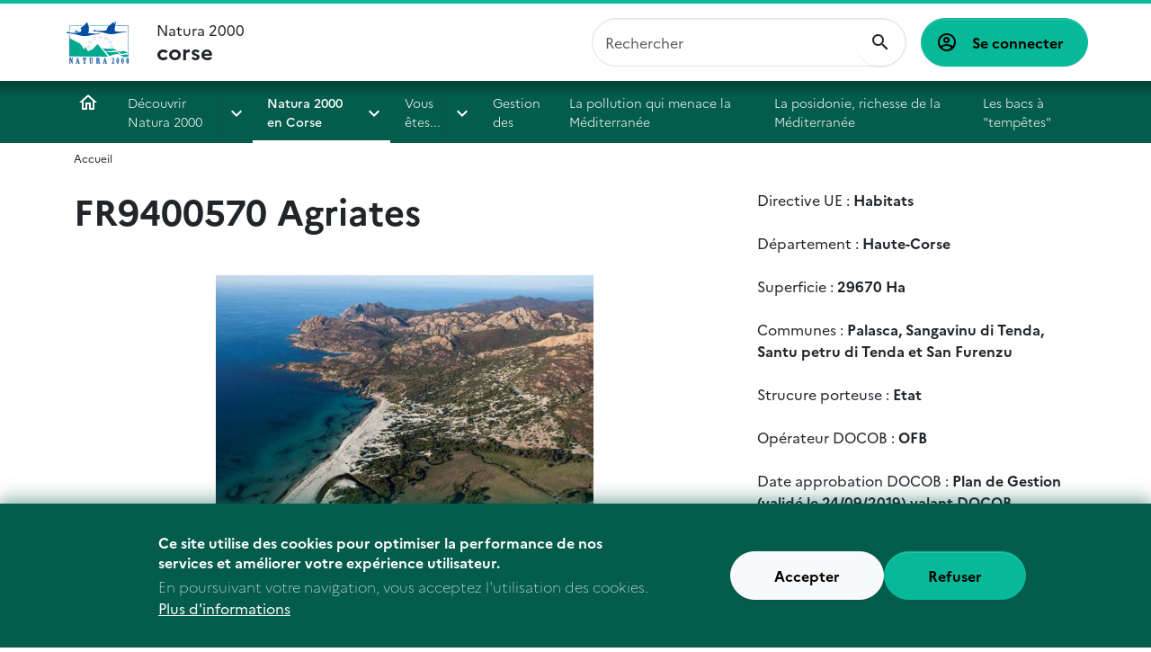

--- FILE ---
content_type: text/html; charset=UTF-8
request_url: https://corse.n2000.fr/natura-2000-en-corse/les-sites/fr9400570-agriates
body_size: 16030
content:
<!DOCTYPE html>
<html lang="fr" dir="ltr" data-bs-theme="light">
  <head>
    <meta charset="utf-8" />
<meta name="robots" content="index, follow" />
<link rel="canonical" href="https://corse.n2000.fr/natura-2000-en-corse/les-sites/fr9400570-agriates" />
<meta name="Generator" content="Drupal 9 (https://www.drupal.org)" />
<meta name="MobileOptimized" content="width" />
<meta name="HandheldFriendly" content="true" />
<meta name="viewport" content="width=device-width, initial-scale=1.0" />
<style>div#sliding-popup, div#sliding-popup .eu-cookie-withdraw-banner, .eu-cookie-withdraw-tab {background: #0779bf} div#sliding-popup.eu-cookie-withdraw-wrapper { background: transparent; } #sliding-popup h1, #sliding-popup h2, #sliding-popup h3, #sliding-popup p, #sliding-popup label, #sliding-popup div, .eu-cookie-compliance-more-button, .eu-cookie-compliance-secondary-button, .eu-cookie-withdraw-tab { color: #ffffff;} .eu-cookie-withdraw-tab { border-color: #ffffff;}</style>
<link rel="icon" href="/core/misc/favicon.ico" type="image/vnd.microsoft.icon" />

    <title>FR9400570 Agriates | corse</title>
    <link rel="stylesheet" media="all" href="/core/modules/system/css/components/ajax-progress.module.css?swnm6t" />
<link rel="stylesheet" media="all" href="/core/modules/system/css/components/align.module.css?swnm6t" />
<link rel="stylesheet" media="all" href="/core/modules/system/css/components/autocomplete-loading.module.css?swnm6t" />
<link rel="stylesheet" media="all" href="/core/modules/system/css/components/fieldgroup.module.css?swnm6t" />
<link rel="stylesheet" media="all" href="/core/modules/system/css/components/container-inline.module.css?swnm6t" />
<link rel="stylesheet" media="all" href="/core/modules/system/css/components/clearfix.module.css?swnm6t" />
<link rel="stylesheet" media="all" href="/core/modules/system/css/components/details.module.css?swnm6t" />
<link rel="stylesheet" media="all" href="/core/modules/system/css/components/hidden.module.css?swnm6t" />
<link rel="stylesheet" media="all" href="/core/modules/system/css/components/item-list.module.css?swnm6t" />
<link rel="stylesheet" media="all" href="/core/modules/system/css/components/js.module.css?swnm6t" />
<link rel="stylesheet" media="all" href="/core/modules/system/css/components/nowrap.module.css?swnm6t" />
<link rel="stylesheet" media="all" href="/core/modules/system/css/components/position-container.module.css?swnm6t" />
<link rel="stylesheet" media="all" href="/core/modules/system/css/components/progress.module.css?swnm6t" />
<link rel="stylesheet" media="all" href="/core/modules/system/css/components/reset-appearance.module.css?swnm6t" />
<link rel="stylesheet" media="all" href="/core/modules/system/css/components/resize.module.css?swnm6t" />
<link rel="stylesheet" media="all" href="/core/modules/system/css/components/sticky-header.module.css?swnm6t" />
<link rel="stylesheet" media="all" href="/core/modules/system/css/components/system-status-counter.css?swnm6t" />
<link rel="stylesheet" media="all" href="/core/modules/system/css/components/system-status-report-counters.css?swnm6t" />
<link rel="stylesheet" media="all" href="/core/modules/system/css/components/system-status-report-general-info.css?swnm6t" />
<link rel="stylesheet" media="all" href="/core/modules/system/css/components/tabledrag.module.css?swnm6t" />
<link rel="stylesheet" media="all" href="/core/modules/system/css/components/tablesort.module.css?swnm6t" />
<link rel="stylesheet" media="all" href="/core/modules/system/css/components/tree-child.module.css?swnm6t" />
<link rel="stylesheet" media="all" href="/modules/contrib/eu_cookie_compliance/css/eu_cookie_compliance.css?swnm6t" />
<link rel="stylesheet" media="all" href="/modules/contrib/paragraphs/css/paragraphs.unpublished.css?swnm6t" />
<link rel="stylesheet" media="all" href="/themes/ofb/ofb_core/dist/css/styles.min.css?swnm6t" />
<link rel="stylesheet" media="all" href="//fonts.googleapis.com/css?family=Open+Sans:400,300,600,700,300italic,400italic,600italic,700italic" />
<link rel="stylesheet" media="all" href="//fonts.googleapis.com/css?family=EB+Garamond" />

    
  </head>
  <body class="path-node node--type-page">
    <a href="#main-content" class="visually-hidden focusable skip-link bg-primary-100 text-black">
      Aller au contenu principal
    </a>
    
      <div class="dialog-off-canvas-main-canvas" data-off-canvas-main-canvas>
    <div  id="page" class="page--type-content page--type-page">
    <header  class="region region--header">
    <div class="container-fluid">
      <div class="brand">
        <div id="block-ofb-core-site-branding" class="block--system-branding">
  
    
    <div class="d-flex align-items-center">
          <a href="/" rel="home">
        <img src="/themes/ofb/ofb_core/logo.svg" alt="Accueil"/>
      </a>
    
    
    <div  class="d-none d-md-flex">
          </div>

          <a href="/" rel="home" class="navbar-brand">Natura 2000 <span>corse</span></a>
      </div>
</div>

      </div>

      <div class="navbar navbar-expand-xl h-100 py-0 justify-content-end justify-content-xl-between">
        <button class="navbar-toggler text-primary-200" type="button" aria-label="ouvrir le menu de navigation"
                data-bs-toggle="offcanvas"
                data-bs-target="#offcanvasNavbar"
                aria-controls="offcanvasNavbar">
          <span class="mdi mdi-menu" aria-hidden="true"></span>
        </button>
        <div class="offcanvas offcanvas-start"
             tabindex="-1"
             id="offcanvasNavbar">
          <div class="offcanvas-body">
              <div class="ofb-search-form block--ofb-search ofb-search-block" data-drupal-selector="ofb-search-form" id="block-ofbsearchblock">
  
    
      <form action="/natura-2000-en-corse/les-sites/fr9400570-agriates" method="post" id="ofb-search-form" accept-charset="UTF-8">
            <div class="form-no-label form-group">
                <input data-drupal-selector="edit-search" type="search" id="edit-search" name="search" value="" size="60" maxlength="128" placeholder="Rechercher" class="form-search form-control" />

                  </div>
<input data-drupal-selector="form-z-oiltx0ljfq0ohko8pzkrcqywpy3a2hq7mqcr3bw8" type="hidden" name="form_build_id" value="form--z_OILtX0Ljfq0ohko8pzkRcQywpY3A2Hq7mQCR3Bw8" class="form-control" />
<input data-drupal-selector="edit-ofb-search-form" type="hidden" name="form_id" value="ofb_search_form" class="form-control" />

  <div  data-drupal-selector="edit-actions" class="form-actions" id="edit-actions"><input data-drupal-selector="edit-submit" type="submit" id="edit-submit" value="OK" class="button js-form-submit form-submit btn btn-primary" />
</div>

</form>

  </div>

              <div aria-labelledby="block-ofb-core-account-menu-menu" id="block-ofb-core-account-menu" class="block--system-menu-account">
            
  <h2 class="visually-hidden" id="block-ofb-core-account-menu-menu">Menu utilisateur</h2>
  

        
          <a href="/user/login" class="btn btn-primary">
      Se connecter
    </a>
  

  </div>

            <div class="main-nav">
              <nav role="navigation" aria-labelledby="block-menuprincipal-menu" id="block-menuprincipal" class="block--system-menu-main">
            
  <h2 class="visually-hidden" id="block-menuprincipal-menu">Menu principal</h2>
  

        
              <ul>
                    <li>
                  <a href="/" data-drupal-link-system-path="&lt;front&gt;">Accueil</a>
              </li>
                <li>
                <div class="dropdown">
          <div>
            <a href="/decouvrir-natura2000" class="section-1" data-drupal-link-system-path="node/5">Découvrir Natura 2000</a>
            <button class="dropdown-toggle" type="button" data-bs-toggle="dropdown" aria-expanded="false">
            </button>
                          <ul class="dropdown-menu">
                    <li>
                  <a href="/decouvrir-natura2000/page-niveau-2" data-drupal-link-system-path="node/9">Le choix de la France : une démarche concertée et contractuelle</a>
              </li>
        </ul>
  
          </div>
        </div>
              </li>
                <li>
                <div class="dropdown">
          <div>
            <a href="/site" class="section-2 is-active" data-drupal-link-system-path="node/4">Natura 2000 en Corse</a>
            <button class="dropdown-toggle" type="button" data-bs-toggle="dropdown" aria-expanded="false">
            </button>
                          <ul class="dropdown-menu">
                    <li>
                <div class="dropdown">
          <div>
            <span class="nav-deroulant is-active">Les sites</span>
            <button class="dropdown-toggle" type="button" data-bs-toggle="dropdown" aria-expanded="false">
            </button>
                          <ul class="dropdown-menu">
                    <li>
                  <a href="/natura-2000-en-corse/les-sites/fr9400568-cap-corse-nord-et-iles-finocchiarola-giraglia-capense" data-drupal-link-system-path="node/28">FR9400568 Cap Corse Nord et Iles Finocchiarola, Giraglia, Capense</a>
              </li>
                <li>
                  <a href="/natura-2000-en-corse/les-sites/fr9400569-cretes-du-cap-corse-vallon-de-sisco" data-drupal-link-system-path="node/29">FR9400569 Crêtes du Cap Corse Vallon de Sisco</a>
              </li>
                <li>
                  <a href="/natura-2000-en-corse/les-sites/fr9400570-agriates" class="is-active" data-drupal-link-system-path="node/30">FR9400570 Agriates</a>
              </li>
                <li>
                  <a href="/natura-2000-en-corse/les-sites/fr9400571-etang-de-biguglia" data-drupal-link-system-path="node/31">FR9400571 Etang de Biguglia</a>
              </li>
                <li>
                <div class="dropdown">
          <div>
            <a href="/natura-2000-en-corse/les-sites/fr9400572-mucchiatana" data-drupal-link-system-path="node/32">FR9400572 Mucchiatana</a>
            <button class="dropdown-toggle" type="button" data-bs-toggle="dropdown" aria-expanded="false">
            </button>
                          <ul class="dropdown-menu">
                    <li>
                  <a href="/natura-2000-en-corse/les-sites/fr9400572-mucchiatana/enjeux-et-actualites-du-site" data-drupal-link-system-path="node/299">Enjeux et actualités du site</a>
              </li>
                <li>
                  <a href="/natura-2000-en-corse/les-sites/fr9400572-mucchiatana/richesse-biologique" data-drupal-link-system-path="node/300">Richesse biologique</a>
              </li>
        </ul>
  
          </div>
        </div>
              </li>
                <li>
                <div class="dropdown">
          <div>
            <a href="/natura-2000-en-corse/les-sites/fr9400573-massif-du-san-pedrone" data-drupal-link-system-path="node/33">FR9400573 Massif du San Pedrone</a>
            <button class="dropdown-toggle" type="button" data-bs-toggle="dropdown" aria-expanded="false">
            </button>
                          <ul class="dropdown-menu">
                    <li>
                <div class="dropdown">
          <div>
            <a href="/natura-2000-en-corse/les-sites/fr9400573-massif-du-san-pedrone/enjeux-et-actualites-du-site" data-drupal-link-system-path="node/305">Enjeux et actualités du site</a>
            <button class="dropdown-toggle" type="button" data-bs-toggle="dropdown" aria-expanded="false">
            </button>
                          <ul class="dropdown-menu">
                    <li>
                  <a href="/natura-2000-en-corse/les-sites/fr9400573-massif-du-san-pedrone/enjeux-et-actualites-du-site/suivi-de" data-drupal-link-system-path="node/316">Suivi de l&#039;astragale centralpine sur la commune de Focicchia</a>
              </li>
        </ul>
  
          </div>
        </div>
              </li>
                <li>
                  <a href="/natura-2000-en-corse/les-sites/fr9400573-massif-du-san-pedrone/richesse-biologique" data-drupal-link-system-path="node/306">Richesse biologique</a>
              </li>
        </ul>
  
          </div>
        </div>
              </li>
                <li>
                  <a href="/natura-2000-en-corse/les-sites/fr9400574-porto-scandola-revellata-calvi-calanches-de-piana" data-drupal-link-system-path="node/34">FR9400574 Porto-Scandola-Revellata -Calvi-Calanches de Piana</a>
              </li>
                <li>
                <div class="dropdown">
          <div>
            <a href="/natura-2000-en-corse/les-sites/fr9400575-caporalino-monte-san-angelo-di-lano-pianu-maggiore" data-drupal-link-system-path="node/35">FR9400575 Caporalino Monte San Angelo di Lano-Pianu Maggiore</a>
            <button class="dropdown-toggle" type="button" data-bs-toggle="dropdown" aria-expanded="false">
            </button>
                          <ul class="dropdown-menu">
                    <li>
                  <a href="/natura-2000-en-corse/les-sites/fr9400575-caporalino-monte-san-angelo-di-lano-pianu-maggiore/enjeux" data-drupal-link-system-path="node/297">Enjeux et actualités du site</a>
              </li>
                <li>
                  <a href="/natura-2000-en-corse/les-sites/fr9400575-caporalino-monte-san-angelo-di-lano-pianu-maggiore/richesse" data-drupal-link-system-path="node/298">Richesse biologique</a>
              </li>
        </ul>
  
          </div>
        </div>
              </li>
                <li>
                  <a href="/natura-2000-en-corse/les-sites/fr9400576-massif-montagneux-du-cinto" data-drupal-link-system-path="node/36">FR9400576 Massif montagneux du Cinto</a>
              </li>
                <li>
                <div class="dropdown">
          <div>
            <a href="/natura-2000-en-corse/les-sites/fr9400577-riviere-et-vallee-du-fango" data-drupal-link-system-path="node/37">FR9400577 Rivière et vallée du Fango</a>
            <button class="dropdown-toggle" type="button" data-bs-toggle="dropdown" aria-expanded="false">
            </button>
                          <ul class="dropdown-menu">
                    <li>
                  <a href="/natura-2000-en-corse/les-sites/fr9400577-riviere-et-vallee-du-fango/enjeux-et-actualites-du-site" data-drupal-link-system-path="node/296">Enjeux et actualités du site</a>
              </li>
                <li>
                  <a href="/natura-2000-en-corse/les-sites/fr9400577-riviere-et-vallee-du-fango/richesse-biologique" data-drupal-link-system-path="node/295">Richesse biologique</a>
              </li>
        </ul>
  
          </div>
        </div>
              </li>
                <li>
                  <a href="/natura-2000-en-corse/les-sites/fr9400578-massif-du-rotondo" data-drupal-link-system-path="node/38">FR9400578 Massif du Rotondo</a>
              </li>
                <li>
                  <a href="/natura-2000-en-corse/les-sites/fr9400579-monte-d-oro-vizzavona" data-drupal-link-system-path="node/39">FR9400579 Monte d&#039;Oro-Vizzavona</a>
              </li>
                <li>
                  <a href="/natura-2000-en-corse/les-sites/fr9400580-marais-del-sale-zones-humides-peripheriques-et-foret" data-drupal-link-system-path="node/40">FR9400580 Marais del Sale, zones humides périphériques et forêt littorale de Pinia</a>
              </li>
                <li>
                  <a href="/natura-2000-en-corse/les-sites/fr9400581-etang-de-palo-et-cordon-dunaire" data-drupal-link-system-path="node/41">FR9400581 Etang de Palo et cordon dunaire</a>
              </li>
                <li>
                  <a href="/natura-2000-en-corse/les-sites/fr9400582-plateau-du-coscione-et-massif-de-l-incudine" data-drupal-link-system-path="node/42">FR9400582 Plateau du Coscione et massif de l&#039;Incudine</a>
              </li>
                <li>
                  <a href="/natura-2000-en-corse/les-sites/fr9400583-foret-de-l-ospedale" data-drupal-link-system-path="node/43">FR9400583 Forêt de l&#039;Ospedale</a>
              </li>
                <li>
                  <a href="/natura-2000-en-corse/les-sites/fr9400584-marais-de-lavu-santu-et-littoral-de-fautea" data-drupal-link-system-path="node/44">FR9400584 Marais de Lavu Santu et littoral de Fautea</a>
              </li>
                <li>
                  <a href="/natura-2000-en-corse/les-sites/fr9400585-iles-pinarellu-et-roscana" data-drupal-link-system-path="node/45">FR9400585 Iles Pinarellu et Roscana</a>
              </li>
                <li>
                  <a href="/natura-2000-en-corse/les-sites/fr9400586-embouchure-du-stabiaccu-ilot-ziglione" data-drupal-link-system-path="node/46">FR9400586 Embouchure du Stabiaccu, îlot Ziglione</a>
              </li>
                <li>
                  <a href="/natura-2000-en-corse/les-sites/fr9400587-iles-cerbicale-et-frange-littorale" data-drupal-link-system-path="node/47">FR9400587 Iles Cerbicale et frange littorale</a>
              </li>
                <li>
                  <a href="/natura-2000-en-corse/les-sites/fr9400588-suberaie-de-ceccia-porto-vecchio" data-drupal-link-system-path="node/48">FR9400588 Suberaie de Ceccia-Porto-Vecchio</a>
              </li>
                <li>
                  <a href="/natura-2000-en-corse/les-sites/fr9400590-tre-padule-de-suartone-rondinara-et-balistra" data-drupal-link-system-path="node/49">FR9400590 Tre Padule de Suartone, Rondinara et Balistra</a>
              </li>
                <li>
                  <a href="/natura-2000-en-corse/les-sites/fr9400591-plateau-de-pertusato-bonifacio-et-iles-lavezzi" data-drupal-link-system-path="node/50">FR9400591 Plateau de Pertusato Bonifacio et îles Lavezzi</a>
              </li>
                <li>
                  <a href="/natura-2000-en-corse/les-sites/fr9400592-ventilegnela-trinite-de-bonifacio-fazzio" data-drupal-link-system-path="node/51">FR9400592 Ventilègne,la Trinité de Bonifacio, Fazzio</a>
              </li>
                <li>
                  <a href="/natura-2000-en-corse/les-sites/fr9400593-roccapina-ortolo" data-drupal-link-system-path="node/52">FR9400593 Roccapina, Ortolo</a>
              </li>
                <li>
                  <a href="/natura-2000-en-corse/les-sites/fr9400594-embouchure-du-rizzanese" data-drupal-link-system-path="node/53">FR9400594 Embouchure du Rizzanese</a>
              </li>
                <li>
                  <a href="/natura-2000-en-corse/les-sites/fr9400595-iles-sanguinaires-plage-de-lava-et-punta-pellusella" data-drupal-link-system-path="node/54">FR9400595 Iles Sanguinaires, Plage de Lava et Punta Pellusella</a>
              </li>
                <li>
                  <a href="/natura-2000-en-corse/les-sites/fr9400597-defile-de-l-inzecca" data-drupal-link-system-path="node/55">FR9400597 Défilé de l&#039;Inzecca</a>
              </li>
                <li>
                  <a href="/natura-2000-en-corse/les-sites/fr9400598-massif-du-tenda-et-foret-de-stella" data-drupal-link-system-path="node/56">FR9400598 Massif du Tenda et forêt de Stella</a>
              </li>
                <li>
                  <a href="/natura-2000-en-corse/les-sites/fr9400599-strette-de-saint-florent" data-drupal-link-system-path="node/57">FR9400599 Strette de Saint-Florent</a>
              </li>
                <li>
                  <a href="/natura-2000-en-corse/les-sites/fr9400600-cretes-de-teghime-poggio-d-oletta" data-drupal-link-system-path="node/58">FR9400600 Crêtes de Teghime Poggio d&#039;Oletta</a>
              </li>
                <li>
                  <a href="/natura-2000-en-corse/les-sites/fr9400601-aliso-oletta" data-drupal-link-system-path="node/59">FR9400601 Aliso - Oletta</a>
              </li>
                <li>
                <div class="dropdown">
          <div>
            <a href="/natura-2000-en-corse/les-sites/fr9400602-basse-vallee-du-tavignano" data-drupal-link-system-path="node/60">FR9400602 Basse vallée du Tavignano</a>
            <button class="dropdown-toggle" type="button" data-bs-toggle="dropdown" aria-expanded="false">
            </button>
                          <ul class="dropdown-menu">
                    <li>
                  <a href="/natura-2000-en-corse/les-sites/fr9400602-basse-vallee-du-tavignano/enjeux-et-actualites-du-site" data-drupal-link-system-path="node/301">Enjeux et actualités du site</a>
              </li>
                <li>
                  <a href="/natura-2000-en-corse/les-sites/fr9400602-basse-vallee-du-tavignano/richesse-biologique" data-drupal-link-system-path="node/302">Richesse biologique</a>
              </li>
        </ul>
  
          </div>
        </div>
              </li>
                <li>
                  <a href="/natura-2000-en-corse/les-sites/fr9400603-riviere-de-la-solenzara" data-drupal-link-system-path="node/61">FR9400603 Rivière de la Solenzara</a>
              </li>
                <li>
                <div class="dropdown">
          <div>
            <a href="/natura-2000-en-corse/les-sites/fr9400604-station-d-anchusa-crispa-de-canella/fr9400604-station-d" data-drupal-link-system-path="node/137">FR9400604 Station d&#039;Anchusa crispa de Cannella</a>
            <button class="dropdown-toggle" type="button" data-bs-toggle="dropdown" aria-expanded="false">
            </button>
                          <ul class="dropdown-menu">
                    <li>
                  <a href="/natura-2000-en-corse/les-sites/fr9400604-station-d-anchusa-crispa-de-canella/fr9400604-station-d-0" data-drupal-link-system-path="node/138">Richesse biologique</a>
              </li>
                <li>
                  <a href="/natura-2000-en-corse/les-sites/fr9400604-station-d-anchusa-crispa-de-canella/fr9400604-station-d-1" data-drupal-link-system-path="node/139">Enjeux et objectifs</a>
              </li>
                <li>
                  <a href="/natura-2000-en-corse/les-sites/fr9400604-station-d-anchusa-crispa-de-cannella/actions-financees-sur" data-drupal-link-system-path="node/143">Actions financées sur le site</a>
              </li>
                <li>
                  <a href="/natura-2000-en-corse/les-sites/fr9400604-station-d-anchusa-crispa-de-cannella/contacts" data-drupal-link-system-path="node/140">Contacts</a>
              </li>
        </ul>
  
          </div>
        </div>
              </li>
                <li>
                  <a href="/natura-2000-en-corse/les-sites/fr9400606-pinarellu-dunesetangs-de-padulatu-et-padulu-tortu" data-drupal-link-system-path="node/63">FR9400606 Pinarellu : dunes,étangs de Padulatu et Padulu tortu</a>
              </li>
                <li>
                  <a href="/natura-2000-en-corse/les-sites/fr9400607-baie-de-san-ciprianu-etangs-d-arasu-ile-san-ciprianu-ilot" data-drupal-link-system-path="node/64">FR9400607 Baie de San Ciprianu : Etangs d&#039;Arasu, île San Ciprianu, îlot Cornuta</a>
              </li>
                <li>
                  <a href="/natura-2000-en-corse/les-sites/fr9400608-mares-temporaires-du-terrain-militaire-de-frasselli" data-drupal-link-system-path="node/65">FR9400608 Mares temporaires du terrain militaire de Frasselli-Bonifacio</a>
              </li>
                <li>
                  <a href="/natura-2000-en-corse/les-sites/fr9400609-iles-et-pointe-bruzzi-etangs-de-chevanu-et-d-arbitru" data-drupal-link-system-path="node/66">FR9400609 Iles et pointe Bruzzi- étangs de Chevanu et d&#039;Arbitru</a>
              </li>
                <li>
                <div class="dropdown">
          <div>
            <a href="/natura-2000-en-corse/les-sites/fr9400610-embouchure-du-taravo-plage-de-tenutella-etang-de-tanchiccia" data-drupal-link-system-path="node/67">FR9400610 Embouchure du Taravo, plage de Tenutella, étang de Tanchiccia</a>
            <button class="dropdown-toggle" type="button" data-bs-toggle="dropdown" aria-expanded="false">
            </button>
                          <ul class="dropdown-menu">
                    <li>
                  <a href="/natura-2000-en-corse/les-sites/fr9400610-embouchure-du-taravo-plage-de-tenutella-etang-de-tanchicc-0" data-drupal-link-system-path="node/144">Richesse biologique</a>
              </li>
                <li>
                  <a href="/natura-2000-en-corse/les-sites/fr9400610-embouchure-du-taravo-plage-de-tenutella-etang-de-tanchicc-1" data-drupal-link-system-path="node/145">Enjeux et objectifs</a>
              </li>
                <li>
                  <a href="/natura-2000-en-corse/les-sites/fr9400610-embouchure-du-taravo-plage-de-tenutella-etang-de-tanchicc-2" data-drupal-link-system-path="node/149">Contacts</a>
              </li>
        </ul>
  
          </div>
        </div>
              </li>
                <li>
                <div class="dropdown">
          <div>
            <a href="/natura-2000-en-corse/les-sites/fr9400611-massif-du-renoso" data-drupal-link-system-path="node/68">FR9400611 Massif du Renoso</a>
            <button class="dropdown-toggle" type="button" data-bs-toggle="dropdown" aria-expanded="false">
            </button>
                          <ul class="dropdown-menu">
                    <li>
                  <a href="/natura-2000-en-corse/les-sites/fr9400611-massif-du-renoso/richesse-biologique" data-drupal-link-system-path="node/155">Richesse biologique</a>
              </li>
                <li>
                  <a href="/natura-2000-en-corse/les-sites/fr9400611-massif-du-renoso/enjeux-et-objectifs" data-drupal-link-system-path="node/156">Enjeux et objectifs</a>
              </li>
        </ul>
  
          </div>
        </div>
              </li>
                <li>
                <div class="dropdown">
          <div>
            <a href="/natura-2000-en-corse/les-sites/fr9400612-punta-calcina" data-drupal-link-system-path="node/69">FR9400612 Punta Calcina</a>
            <button class="dropdown-toggle" type="button" data-bs-toggle="dropdown" aria-expanded="false">
            </button>
                          <ul class="dropdown-menu">
                    <li>
                  <a href="/natura-2000-en-corse/les-sites/fr9400612-punta-calcina/actualites-du-site" data-drupal-link-system-path="node/126">Actualités du site</a>
              </li>
                <li>
                  <a href="/natura-2000-en-corse/les-sites/fr9400612-punta-calcina/richesse-biologique" data-drupal-link-system-path="node/123">Richesse biologique</a>
              </li>
                <li>
                  <a href="/natura-2000-en-corse/les-sites/fr9400612-punta-calcina/enjeux-et-objectifs-du-site" data-drupal-link-system-path="node/124">Enjeux et objectifs du site</a>
              </li>
                <li>
                  <a href="/natura-2000-en-corse/les-sites/fr9400612-punta-calcina/contacts" data-drupal-link-system-path="node/125">Contacts</a>
              </li>
        </ul>
  
          </div>
        </div>
              </li>
                <li>
                  <a href="/natura-2000-en-corse/les-sites/fr9400613-cavites-chauves-souris-de-castifao-muracciole-olmeto-di" data-drupal-link-system-path="node/70">FR9400613 Cavités à chauves souris de Castifao-Muracciole-Olmeto di Tuda et Coggia-Temuli</a>
              </li>
                <li>
                  <a href="/natura-2000-en-corse/les-sites/fr9400614-region-de-furiani-et-monte-canarinco" data-drupal-link-system-path="node/71">FR9400614 Région de Furiani et Monte Canarinco</a>
              </li>
                <li>
                  <a href="/natura-2000-en-corse/les-sites/fr9400615-delta-de-l-osu-et-punta-di-benedettu-et-mura-dell-unda" data-drupal-link-system-path="node/72">FR9400615 Delta de l&#039;Osu et Punta di Benedettu et Mura dell&#039;Unda</a>
              </li>
                <li>
                  <a href="/natura-2000-en-corse/les-sites/fr9400616-juniperaie-de-porto-pollo-et-plage-de-cupabia" data-drupal-link-system-path="node/73">FR9400616 Junipéraie de Porto-Pollo et plage de Cupabia</a>
              </li>
                <li>
                  <a href="/natura-2000-en-corse/les-sites/fr9400617-dunes-de-prunete-canniccia" data-drupal-link-system-path="node/74">FR9400617 Dunes de Prunete - Canniccia</a>
              </li>
                <li>
                  <a href="/natura-2000-en-corse/les-sites/fr9400618-maraistourbieres-du-valdo-et-de-baglietto" data-drupal-link-system-path="node/75">FR9400618 Marais/tourbières du Valdo et de Baglietto</a>
              </li>
                <li>
                  <a href="/natura-2000-en-corse/les-sites/fr9400619-campo-dell-oro" data-drupal-link-system-path="node/76">FR9400619 Campo dell&#039; Oro</a>
              </li>
                <li>
                  <a href="/natura-2000-en-corse/les-sites/fr9402001-campomoro-senetosa" data-drupal-link-system-path="node/77">FR9402001 Campomoro-Senetosa</a>
              </li>
                <li>
                  <a href="/natura-2000-en-corse/les-sites/fr9402002-foret-territoriale-de-rospa-sorba" data-drupal-link-system-path="node/78">FR9402002 Forêt territoriale de Rospa Sorba</a>
              </li>
                <li>
                  <a href="/natura-2000-en-corse/les-sites/fr9402003-foret-territoriale-du-fium-orbu" data-drupal-link-system-path="node/79">FR9402003 Forêt territoriale du Fium&#039;Orbu</a>
              </li>
                <li>
                  <a href="/natura-2000-en-corse/les-sites/fr9402004-chenaie-verte-et-juniperaie-de-la-tartagine" data-drupal-link-system-path="node/80">FR9402004 Chênaie verte et Juniperaie de la Tartagine</a>
              </li>
                <li>
                <div class="dropdown">
          <div>
            <a href="/fr9402005-chataigneraie-et-ruisseaux-de-castagniccia" data-drupal-link-system-path="node/81">FR9402005 Châtaigneraie et ruisseaux de Castagniccia</a>
            <button class="dropdown-toggle" type="button" data-bs-toggle="dropdown" aria-expanded="false">
            </button>
                          <ul class="dropdown-menu">
                    <li>
                  <a href="/natura-2000-en-corse/les-sites/fr9402005-chataigneraie-et-ruisseaux-de-castagniccia/richesse" data-drupal-link-system-path="node/304">Enjeux et actualités du site</a>
              </li>
                <li>
                  <a href="/natura-2000-en-corse/les-sites/fr9402005-chataigneraie-et-ruisseaux-de-castagniccia/enjeux-et" data-drupal-link-system-path="node/303">Richesse biologique</a>
              </li>
        </ul>
  
          </div>
        </div>
              </li>
                <li>
                  <a href="/natura-2000-en-corse/les-sites/fr9402006-stations-choux-insulaires-de-barbaggio-et-poggio-d-oletta" data-drupal-link-system-path="node/82">FR9402006 Stations à choux insulaires de Barbaggio et Poggio d&#039;Oletta</a>
              </li>
                <li>
                  <a href="/natura-2000-en-corse/les-sites/fr9402007-station-botanique-botrychium-simple-du-bozzio" data-drupal-link-system-path="node/83">FR9402007 Station botanique à botrychium simple du Bozzio</a>
              </li>
                <li>
                  <a href="/natura-2000-en-corse/les-sites/fr9402008-lac-de-creno" data-drupal-link-system-path="node/84">FR9402008 Lac de Creno</a>
              </li>
                <li>
                  <a href="/natura-2000-en-corse/les-sites/fr9402009-mare-temporaire-de-musella-bonifacio" data-drupal-link-system-path="node/85">FR9402009 Mare temporaire de Musella-Bonifacio</a>
              </li>
                <li>
                  <a href="/natura-2000-en-corse/les-sites/fr9402010-baie-de-stagnolu-golfu-di-sognu-golfe-de-porto-vecchio" data-drupal-link-system-path="node/86">FR9402010 Baie de Stagnolu-Golfu di Sognu-Golfe de Porto-Vecchio</a>
              </li>
                <li>
                  <a href="/natura-2000-en-corse/les-sites/fr9402011-anciennes-galeries-de-mines-de-lozari-belgodere" data-drupal-link-system-path="node/87">FR9402011 Anciennes galeries de mines de Lozari-Belgodere</a>
              </li>
                <li>
                <div class="dropdown">
          <div>
            <a href="/natura-2000-en-corse/les-sites/fr9402012-capo-di-feno" data-drupal-link-system-path="node/18">FR9402012 Capo di Feno</a>
            <button class="dropdown-toggle" type="button" data-bs-toggle="dropdown" aria-expanded="false">
            </button>
                          <ul class="dropdown-menu">
                    <li>
                  <a href="/natura-2000-en-corse/les-sites/site-zsc-capo-di-feno-fr9402012/actualites-du-site" data-drupal-link-system-path="node/27">Actualités du site</a>
              </li>
                <li>
                  <a href="/natura-2000-en-corse/les-sites/site-zsc-capo-di-feno-fr9402012/richesse-biologique-du-site" data-drupal-link-system-path="node/23">Richesse biologique du site</a>
              </li>
                <li>
                  <a href="/natura-2000-en-corse/les-sites/site-zsc-capo-di-feno-fr9402012/enjeux-et-objectifs" data-drupal-link-system-path="node/24">Enjeux et objectifs</a>
              </li>
                <li>
                  <a href="/natura-2000-en-corse/les-sites/site-zsc-capo-di-feno-fr9402012/actions-financees-sur-ce-site" data-drupal-link-system-path="node/26">Actions financées sur ce site</a>
              </li>
                <li>
                  <a href="/contacts" data-drupal-link-system-path="node/25">Contacts</a>
              </li>
        </ul>
  
          </div>
        </div>
              </li>
                <li>
                  <a href="/natura-2000-en-corse/les-sites/fr9412003-cirque-de-bonifatu" data-drupal-link-system-path="node/107">FR9412003 Cirque de Bonifatu</a>
              </li>
                <li>
                  <a href="/natura-2000-en-corse/les-sites/fr94012005-haute-vallee-du-fium-grossu" data-drupal-link-system-path="node/108">FR94012005 Haute vallée du Fium&#039;Grossu</a>
              </li>
                <li>
                  <a href="/natura-2000-en-corse/les-sites/fr9402015-bouches-de-bonifacio-et-iles-des-moines" data-drupal-link-system-path="node/88">FR9402015 Bouches de Bonifacio et Iles des Moines</a>
              </li>
                <li>
                  <a href="/natura-2000-en-corse/les-sites/fr9402016-pointe-de-senetosa-et-prolongements" data-drupal-link-system-path="node/89">FR9402016 Pointe de Senetosa et prolongements</a>
              </li>
                <li>
                  <a href="/natura-2000-en-corse/les-sites/fr9402017-golfe-d-ajaccio" data-drupal-link-system-path="node/90">FR9402017 Golfe d&#039;Ajaccio</a>
              </li>
                <li>
                  <a href="/natura-2000-en-corse/les-sites/fr9402018-capu-rossu-scandola-pointe-de-la-revellata-canyon-de-calvi" data-drupal-link-system-path="node/91">FR9402018 Capu Rossu Scandola Pointe de la Revellata Canyon de Calvi</a>
              </li>
                <li>
                  <a href="/natura-2000-en-corse/les-sites/fr9410021-iles-lavezzi-bouches-de-bonifacio" data-drupal-link-system-path="node/92">FR9410021 Iles Lavezzi, Bouches de Bonifacio</a>
              </li>
                <li>
                  <a href="/natura-2000-en-corse/les-sites/fr9410022-iles-cerbicale" data-drupal-link-system-path="node/93">FR9410022 Iles cerbicale</a>
              </li>
                <li>
                  <a href="/natura-2000-en-corse/les-sites/fr9410023-golfe-de-porto-et-presqu-ile-de-scandola" data-drupal-link-system-path="node/94">FR9410023 Golfe de Porto et presqu&#039;ile de Scandola</a>
              </li>
                <li>
                  <a href="/natura-2000-en-corse/les-sites/fr9410084-vallee-de-la-restonica" data-drupal-link-system-path="node/95">FR9410084 Vallée de la Restonica</a>
              </li>
                <li>
                <div class="dropdown">
          <div>
            <a href="/natura-2000-en-corse/les-sites/fr9410096-iles-sanguinaires-golfe-d-ajaccio" data-drupal-link-system-path="node/96">FR9410096 Iles Sanguinaires Golfe d&#039;Ajaccio</a>
            <button class="dropdown-toggle" type="button" data-bs-toggle="dropdown" aria-expanded="false">
            </button>
                          <ul class="dropdown-menu">
                    <li>
                  <a href="/natura-2000-en-corse/les-sites/fr9410096-iles-sanguinaires-golfe-d-ajaccio/actualites-du-site" data-drupal-link-system-path="node/315">Actualités du site</a>
              </li>
        </ul>
  
          </div>
        </div>
              </li>
                <li>
                  <a href="/natura-2000-en-corse/les-sites/fr9410097-iles-finocchiarola-et-cote-nord" data-drupal-link-system-path="node/97">FR9410097 Iles Finocchiarola et Côte Nord</a>
              </li>
                <li>
                  <a href="/natura-2000-en-corse/les-sites/fr9410098-etang-d-urbino" data-drupal-link-system-path="node/98">FR9410098 Etang d&#039;Urbino</a>
              </li>
                <li>
                  <a href="/natura-2000-en-corse/les-sites/fr9410107-haute-vallee-d-asco-foret-de-tartagine-popolasca" data-drupal-link-system-path="node/99">FR9410107 Haute vallée d&#039;Asco, forêt de TARTAGINE, Popolasca</a>
              </li>
                <li>
                  <a href="/natura-2000-en-corse/les-sites/fr9410109-aiguilles-de-bavella" data-drupal-link-system-path="node/109">FR9410109 Aiguilles de Bavella</a>
              </li>
                <li>
                  <a href="/natura-2000-en-corse/les-sites/fr9410113-forets-territoriales-de-corse" data-drupal-link-system-path="node/110">FR9410113 Forêts Territoriales de Corse</a>
              </li>
                <li>
                <div class="dropdown">
          <div>
            <a href="/natura-2000-en-corse/les-sites/fr9412001-colonie-de-goeland-audouin-d-aspretto-ajaccio" data-drupal-link-system-path="node/100">FR9412001 Colonie de Goéland Audouin d&#039;Aspretto / Ajaccio</a>
            <button class="dropdown-toggle" type="button" data-bs-toggle="dropdown" aria-expanded="false">
            </button>
                          <ul class="dropdown-menu">
                    <li>
                  <a href="/natura-2000-en-corse/les-sites/fr9412001-colonie-de-goeland-audouin-d-aspretto-ajaccio/actualites-du" data-drupal-link-system-path="node/314">Actualités du site</a>
              </li>
        </ul>
  
          </div>
        </div>
              </li>
                <li>
                  <a href="/natura-2000-en-corse/les-sites/fr9412002-haute-vallee-de-la-scala-di-santa-regina" data-drupal-link-system-path="node/101">FR9412002 Haute vallée de la Scala di Santa Régina</a>
              </li>
                <li>
                  <a href="/natura-2000-en-corse/les-sites/fr9412003-cirque-de-bonifatu" data-drupal-link-system-path="node/107">FR9412003 Cirque de Bonifatu</a>
              </li>
                <li>
                  <a href="/natura-2000-en-corse/les-sites/fr9412004-haute-vallee-du-fango" data-drupal-link-system-path="node/102">FR9412004 Haute vallée du Fango</a>
              </li>
                <li>
                  <a href="/natura-2000-en-corse/les-sites/fr94012005-haute-vallee-du-fium-grossu" data-drupal-link-system-path="node/108">FR9412005 Haute Vallée du Fium Grossu</a>
              </li>
                <li>
                  <a href="/natura-2000-en-corse/les-sites/fr9412006-haute-vallee-du-verghello" data-drupal-link-system-path="node/103">FR9412006 Haute vallée du Verghello</a>
              </li>
                <li>
                  <a href="/natura-2000-en-corse/les-sites/fr9412007-vallee-du-regino" data-drupal-link-system-path="node/104">FR9412007 Vallée du Regino</a>
              </li>
                <li>
                  <a href="/natura-2000-en-corse/les-sites/fr9412008-chenaies-et-pinedes-de-corse" data-drupal-link-system-path="node/105">FR9412008 Chênaies et pinèdes de Corse</a>
              </li>
                <li>
                  <a href="/natura-2000-en-corse/les-sites/fr9412009-plateau-du-cap-corse" data-drupal-link-system-path="node/111">FR9412009 Plateau du Cap Corse</a>
              </li>
                <li>
                  <a href="/natura-2000-en-corse/les-sites/fr9412010-capu-rossu-scandola-revellata-calvi" data-drupal-link-system-path="node/106">FR9412010 Capu Rossu, Scandola, Revellata, Calvi</a>
              </li>
        </ul>
  
          </div>
        </div>
              </li>
                <li>
                <div class="dropdown">
          <div>
            <a href="/site/site-2" data-drupal-link-system-path="node/8">Les habitats</a>
            <button class="dropdown-toggle" type="button" data-bs-toggle="dropdown" aria-expanded="false">
            </button>
                          <ul class="dropdown-menu">
                    <li>
                <div class="dropdown">
          <div>
            <a href="/1-habitats-cotiers-et-vegetations-halophytiques" data-drupal-link-system-path="node/161">1- Habitats cotiers et végétations halophytiques</a>
            <button class="dropdown-toggle" type="button" data-bs-toggle="dropdown" aria-expanded="false">
            </button>
                          <ul class="dropdown-menu">
                    <li>
                <div class="dropdown">
          <div>
            <a href="/11-eaux-marines" data-drupal-link-system-path="node/162">11- Eaux marines et milieux à marées</a>
            <button class="dropdown-toggle" type="button" data-bs-toggle="dropdown" aria-expanded="false">
            </button>
                          <ul class="dropdown-menu">
                    <li>
                  <a href="/1110-banc-de-sable-faible-couverture-permanente-d-eau-marine" data-drupal-link-system-path="node/163">1110- Banc de sable à faible couverture permanente d&#039;eau marine</a>
              </li>
                <li>
                  <a href="/1120-herbiers-posidonies-posidonion-oceanicae" data-drupal-link-system-path="node/164">1120- Herbiers à Posidonies (Posidonion Oceanicae)</a>
              </li>
                <li>
                  <a href="/1130-estuaires" data-drupal-link-system-path="node/165">1130- Estuaires</a>
              </li>
                <li>
                  <a href="/natura-2000-en-corse/les-habitats/1-habitats-cotiers-et-vegetations-halophytiques/11-eaux-marines" data-drupal-link-system-path="node/166">1140- Replats boueux ou sableux exondés à marée basse</a>
              </li>
                <li>
                  <a href="/natura-2000-en-corse/les-habitats/1-habitats-cotiers-et-vegetations-halophytiques/11-eaux-marines-0" data-drupal-link-system-path="node/167">1150- Lagunes côtières</a>
              </li>
                <li>
                  <a href="/natura-2000-en-corse/les-habitats/1-habitats-cotiers-et-vegetations-halophytiques/11-eaux-marines-1" data-drupal-link-system-path="node/168">1160- Grandes criques baies peu profondes</a>
              </li>
                <li>
                  <a href="/natura-2000-en-corse/les-habitats/1-habitats-cotiers-et-vegetations-halophytiques/11-eaux-marines-et" data-drupal-link-system-path="node/169">1170- Récifs</a>
              </li>
        </ul>
  
          </div>
        </div>
              </li>
                <li>
                <div class="dropdown">
          <div>
            <a href="/natura-2000-en-corse/les-habitats/1-habitats-cotiers-et-vegetations-halophytiques/12-falaises" data-drupal-link-system-path="node/170">12- Falaises maritimes et plages de galets</a>
            <button class="dropdown-toggle" type="button" data-bs-toggle="dropdown" aria-expanded="false">
            </button>
                          <ul class="dropdown-menu">
                    <li>
                  <a href="/natura-2000-en-corse/les-habitats/1-habitats-cotiers-et-vegetations-halophytiques/12-falaises-0" data-drupal-link-system-path="node/171">1210- Végétation annuelle des laisses de mer</a>
              </li>
                <li>
                  <a href="/natura-2000-en-corse/les-habitats/1-habitats-cotiers-et-vegetations-halophytiques/12-falaises-1" data-drupal-link-system-path="node/172">1220- Végétation vivace des rivages de galets</a>
              </li>
                <li>
                  <a href="/natura-2000-en-corse/les-habitats/1-habitats-cotiers-et-vegetations-halophytiques/12-falaises-2" data-drupal-link-system-path="node/173">1230- Falaises avec végétations des côtes atlantiques et baltiques</a>
              </li>
                <li>
                  <a href="/natura-2000-en-corse/les-habitats/1-habitats-cotiers-et-vegetations-halophytiques/12-falaises-3" data-drupal-link-system-path="node/174">1240- Falaises avec végétation des côtes méditerranéennes avec Limonium supp. endémiques</a>
              </li>
        </ul>
  
          </div>
        </div>
              </li>
                <li>
                <div class="dropdown">
          <div>
            <a href="/natura-2000-en-corse/les-habitats/1-habitats-cotiers-et-vegetations-halophytiques/13-marais-et-pre" data-drupal-link-system-path="node/175">13- Marais et pré-salés atlantiques et continentaux</a>
            <button class="dropdown-toggle" type="button" data-bs-toggle="dropdown" aria-expanded="false">
            </button>
                          <ul class="dropdown-menu">
                    <li>
                  <a href="/natura-2000-en-corse/les-habitats/1-habitats-cotiers-et-vegetations-halophytiques/13-marais-et-pre-0" data-drupal-link-system-path="node/176">1310- Végétations pionnières à Salicorna et autres espèces boueuses et sableuses</a>
              </li>
                <li>
                  <a href="/natura-2000-en-corse/les-habitats/1-habitats-cotiers-et-vegetations-halophytiques/13-marais-et-pre-1" data-drupal-link-system-path="node/177">1320- Prés à Spartina (Spartinion Maritimae)</a>
              </li>
                <li>
                  <a href="/natura-2000-en-corse/les-habitats/1-habitats-cotiers-et-vegetations-halophytiques/13-marais-et-pre-2" data-drupal-link-system-path="node/178">1330- Prés-salés atlantiques (Glauco Puccinellietalia Maritimae)</a>
              </li>
                <li>
                  <a href="/natura-2000-en-corse/les-habitats/1-habitats-cotiers-et-vegetations-halophytiques/13-marais-et-pre-3" data-drupal-link-system-path="node/179">1340- Prés-salés intérieurs</a>
              </li>
        </ul>
  
          </div>
        </div>
              </li>
                <li>
                <div class="dropdown">
          <div>
            <a href="/natura-2000-en-corse/les-habitats/1-habitats-cotiers-et-vegetations-halophytiques/14-marais-et-pres" data-drupal-link-system-path="node/180">14- Marais et prés-salés méditerranéens et thermo-atlantiques</a>
            <button class="dropdown-toggle" type="button" data-bs-toggle="dropdown" aria-expanded="false">
            </button>
                          <ul class="dropdown-menu">
                    <li>
                  <a href="/natura-2000-en-corse/les-habitats/1-habitats-cotiers-et-vegetations-halophytiques/14-marais-et-pre-0" data-drupal-link-system-path="node/181">1410- Prés-salés méditerranéens (Juncetalia Maritimi)</a>
              </li>
                <li>
                  <a href="/natura-2000-en-corse/les-habitats/1-habitats-cotiers-et-vegetations-halophytiques/14-marais-et-pre-1" data-drupal-link-system-path="node/182">1420- Fourrés halophiles méditerranéens et thermo-atlantiques Sarcocornietea Fruticosi)</a>
              </li>
                <li>
                  <a href="/natura-2000-en-corse/les-habitats/1-habitats-cotiers-et-vegetations-halophytiques/14-marais-et-pre-2" data-drupal-link-system-path="node/183">1430- Fourrées halo-nitrophiles (Pegano-Salsoletea)</a>
              </li>
        </ul>
  
          </div>
        </div>
              </li>
                <li>
                <div class="dropdown">
          <div>
            <a href="/natura-2000-en-corse/les-habitats/1-habitats-cotiers-et-vegetations-halophytiques/15-steppes" data-drupal-link-system-path="node/184">15- Steppes intérieures halophiles et gypsophiles</a>
            <button class="dropdown-toggle" type="button" data-bs-toggle="dropdown" aria-expanded="false">
            </button>
                          <ul class="dropdown-menu">
                    <li>
                  <a href="/natura-2000-en-corse/les-habitats/1-habitats-cotiers-et-vegetations-halophytiques/15-steppes-0" data-drupal-link-system-path="node/185">1510- Steppes salées méditerranéennes (Limonietalia)</a>
              </li>
        </ul>
  
          </div>
        </div>
              </li>
                <li>
                  <a href="/natura-2000-en-corse/les-habitats/1-habitats-cotiers-et-vegetations-halophytiques/16-archipel-cotes" data-drupal-link-system-path="node/186">16- Archipel, côtes et surfaces émergentes de la Baltique boréale</a>
              </li>
        </ul>
  
          </div>
        </div>
              </li>
                <li>
                <div class="dropdown">
          <div>
            <a href="/natura-2000-en-corse/les-habitats/2-dunes-maritimes-et-interieures" data-drupal-link-system-path="node/187">2- Dunes maritimes et intérieures</a>
            <button class="dropdown-toggle" type="button" data-bs-toggle="dropdown" aria-expanded="false">
            </button>
                          <ul class="dropdown-menu">
                    <li>
                <div class="dropdown">
          <div>
            <a href="/natura-2000-en-corse/les-habitats/2-dunes-maritimes-et-interieures/21-dunes-maritimes-des-rivages" data-drupal-link-system-path="node/188">21- Dunes maritimes des rivages atlantiques, de la mer du Nord et de la Baltique</a>
            <button class="dropdown-toggle" type="button" data-bs-toggle="dropdown" aria-expanded="false">
            </button>
                          <ul class="dropdown-menu">
                    <li>
                  <a href="/natura-2000-en-corse/les-habitats/2-dunes-maritimes-et-interieures/21-dunes-maritimes-des-rivages-0" data-drupal-link-system-path="node/189">2110- Dunes mobiles et embryonnaires</a>
              </li>
                <li>
                  <a href="/natura-2000-en-corse/les-habitats/2-dunes-maritimes-et-interieures/21-dunes-maritimes-des-rivages-1" data-drupal-link-system-path="node/190">2120- Dunes mobiles du cordon littoral à Ammophila Arenaria (dunes blanches)</a>
              </li>
                <li>
                  <a href="/natura-2000-en-corse/les-habitats/2-dunes-maritimes-et-interieures/21-dunes-maritimes-des-rivages-2" data-drupal-link-system-path="node/191">2130- Dunes côtières fixées à végétation herbacée (dunes grises)</a>
              </li>
                <li>
                  <a href="/natura-2000-en-corse/les-habitats/2-dunes-maritimes-et-interieures/21-dunes-maritimes-des-rivages-3" data-drupal-link-system-path="node/192">2160- Dunes à Hippophaë rhamnoides</a>
              </li>
                <li>
                  <a href="/natura-2000-en-corse/les-habitats/2-dunes-maritimes-et-interieures/21-dunes-maritimes-des-rivages-4" data-drupal-link-system-path="node/193">2170- Dunes à Salix repens. subsp. Argentea (Salicion arenariae)</a>
              </li>
                <li>
                  <a href="/natura-2000-en-corse/les-habitats/2-dunes-maritimes-et-interieures/21-dunes-maritimes-des-rivages-5" data-drupal-link-system-path="node/194">2180- Dunes boisées des régions atlantique, continentale et boréale</a>
              </li>
                <li>
                  <a href="/natura-2000-en-corse/les-habitats/2-dunes-maritimes-et-interieures/21-dunes-maritimes-des-rivages-6" data-drupal-link-system-path="node/195">2190- Dépressions humides intradunales</a>
              </li>
        </ul>
  
          </div>
        </div>
              </li>
                <li>
                <div class="dropdown">
          <div>
            <a href="/natura-2000-en-corse/les-habitats/2-dunes-maritimes-et-interieures/22-dunes-maritimes-des-rivages" data-drupal-link-system-path="node/196">22- Dunes maritimes des rivages méditerranéens</a>
            <button class="dropdown-toggle" type="button" data-bs-toggle="dropdown" aria-expanded="false">
            </button>
                          <ul class="dropdown-menu">
                    <li>
                  <a href="/natura-2000-en-corse/les-habitats/2-dunes-maritimes-et-interieures/22-dunes-maritimes-des-rivages-0" data-drupal-link-system-path="node/197">2210- Dunes fixées du littoral du Crucianellion Maritimae</a>
              </li>
                <li>
                  <a href="/natura-2000-en-corse/les-habitats/2-dunes-maritimes-et-interieures/22-dunes-maritimes-des-rivages-1" data-drupal-link-system-path="node/198">2230- Dunes avec poelouses des Malcomietalia</a>
              </li>
                <li>
                  <a href="/natura-2000-en-corse/les-habitats/2-dunes-maritimes-et-interieures/22-dunes-maritimes-des-rivages-2" data-drupal-link-system-path="node/199">2250- Dunes littorales à Juniperus spp.</a>
              </li>
                <li>
                  <a href="/natura-2000-en-corse/les-habitats/2-dunes-maritimes-et-interieures/22-dunes-maritimes-des-rivages-3" data-drupal-link-system-path="node/200">2260- Dunes à végétation sclérophylles des Cisto-Lavanduletalia</a>
              </li>
                <li>
                  <a href="/natura-2000-en-corse/les-habitats/2-dunes-maritimes-et-interieures/22-dunes-maritimes-des-rivages-4" data-drupal-link-system-path="node/201">2270- Dunes avec forêts à Pinus pinea et/ou Pinus pinaster</a>
              </li>
        </ul>
  
          </div>
        </div>
              </li>
                <li>
                <div class="dropdown">
          <div>
            <a href="/natura-2000-en-corse/les-habitats/2-dunes-maritimes-et-interieures/23-dunes-interieures-anciennes-et" data-drupal-link-system-path="node/202">23- Dunes intérieures, anciennes et décalcifiées</a>
            <button class="dropdown-toggle" type="button" data-bs-toggle="dropdown" aria-expanded="false">
            </button>
                          <ul class="dropdown-menu">
                    <li>
                  <a href="/natura-2000-en-corse/les-habitats/2-dunes-maritimes-et-interieures/23-dunes-interieures-anciennes--0" data-drupal-link-system-path="node/203">2330- Dunes intérieures avec pelouses ouvertes à Corynephorus et Agrostis</a>
              </li>
        </ul>
  
          </div>
        </div>
              </li>
        </ul>
  
          </div>
        </div>
              </li>
                <li>
                <div class="dropdown">
          <div>
            <a href="/natura-2000-en-corse/les-habitats/3-habitats-d-eaux-douces" data-drupal-link-system-path="node/204">3- Habitats d&#039;eaux douces</a>
            <button class="dropdown-toggle" type="button" data-bs-toggle="dropdown" aria-expanded="false">
            </button>
                          <ul class="dropdown-menu">
                    <li>
                <div class="dropdown">
          <div>
            <a href="/natura-2000-en-corse/les-habitats/3-habitats-d-eaux-douces/31-eaux-dormantes" data-drupal-link-system-path="node/205">31- Eaux dormantes</a>
            <button class="dropdown-toggle" type="button" data-bs-toggle="dropdown" aria-expanded="false">
            </button>
                          <ul class="dropdown-menu">
                    <li>
                  <a href="/natura-2000-en-corse/les-habitats/3-habitats-d-eaux-douces/31-eaux-dormantes/3110-eaux-oligotrophes" data-drupal-link-system-path="node/206">3110- Eaux oligotrophes très peu mineralisées des plaines sablonneuses</a>
              </li>
                <li>
                  <a href="/natura-2000-en-corse/les-habitats/3-habitats-d-eaux-douces/31-eaux-dormantes/3120-eaux-oligotrophes" data-drupal-link-system-path="node/207">3120- Eaux oligotrophes très peu mineralisées sur sols généralement sableux de l&#039;ouest méditerranéen à Isoetes spp.</a>
              </li>
                <li>
                  <a href="/natura-2000-en-corse/les-habitats/3-habitats-d-eaux-douces/31-eaux-dormantes/3130-eaux-stagnantes" data-drupal-link-system-path="node/208">3130- Eaux stagnantes, oligotrphes à mésotrophes avec végétation des Littorelletea Uniflorae et/ou des Isoteo Nanojuncetea</a>
              </li>
                <li>
                  <a href="/natura-2000-en-corse/les-habitats/3-habitats-d-eaux-douces/31-eaux-dormantes/3140-eaux-oligo" data-drupal-link-system-path="node/209">3140- Eaux oligo-mésotrophes calcaire avec végétation benthique à Chara spp.</a>
              </li>
                <li>
                  <a href="/natura-2000-en-corse/les-habitats/3-habitats-d-eaux-douces/31-eaux-dormantes/3150-lacs-eutrophes" data-drupal-link-system-path="node/210">3150- Lacs eutrophes naturels avec végétation du Magnopotamion ou de l&#039;Hydrocharition</a>
              </li>
                <li>
                  <a href="/natura-2000-en-corse/les-habitats/3-habitats-d-eaux-douces/31-eaux-dormantes/3160-lacs-et-mares" data-drupal-link-system-path="node/211">3160- Lacs et mares dystrophes naturels</a>
              </li>
                <li>
                  <a href="/natura-2000-en-corse/les-habitats/3-habitats-d-eaux-douces/31-eaux-dormantes/3170-mares-temporaires" data-drupal-link-system-path="node/212">3170- Mares temporaires méditerranéennes</a>
              </li>
        </ul>
  
          </div>
        </div>
              </li>
                <li>
                <div class="dropdown">
          <div>
            <a href="/natura-2000-en-corse/les-habitats/3-habitats-d-eaux-douces/32-eaux-courantes" data-drupal-link-system-path="node/213">32- Eaux courantes</a>
            <button class="dropdown-toggle" type="button" data-bs-toggle="dropdown" aria-expanded="false">
            </button>
                          <ul class="dropdown-menu">
                    <li>
                  <a href="/natura-2000-en-corse/les-habitats/3-habitats-d-eaux-douces/32-eaux-courantes/3220-rivieres-alpines" data-drupal-link-system-path="node/214">3220- Rivières alpines avec végétation ripicole herbacée</a>
              </li>
                <li>
                  <a href="/natura-2000-en-corse/les-habitats/3-habitats-d-eaux-douces/32-eaux-courantes/3230-rivieres-alpines" data-drupal-link-system-path="node/215">3230- Rivières alpines avec végétation ripicole ligneuse à Myricaria Germanica</a>
              </li>
                <li>
                  <a href="/natura-2000-en-corse/les-habitats/3-habitats-d-eaux-douces/32-eaux-courantes/3240-rivieres-alpines" data-drupal-link-system-path="node/216">3240- Rivières alpines avec végétation ripicole ligneuse à Salix Elaegnos</a>
              </li>
                <li>
                  <a href="/natura-2000-en-corse/les-habitats/3-habitats-d-eaux-douces/32-eaux-courantes/3250-rivieres" data-drupal-link-system-path="node/217">3250- Rivières permanentes méditerranéennes à Glaucium Flavum</a>
              </li>
                <li>
                  <a href="/natura-2000-en-corse/les-habitats/3-habitats-d-eaux-douces/32-eaux-courantes/3260-rivieres-des" data-drupal-link-system-path="node/218">3260- Rivières des étages planitiaire à montagnard avec végétation Ranunculion fluitantis et du Callitricho-Batrachion</a>
              </li>
                <li>
                  <a href="/natura-2000-en-corse/les-habitats/3-habitats-d-eaux-douces/32-eaux-courantes/3270-rivieres-avec" data-drupal-link-system-path="node/219">3270- Rivières avec berges vaseuses avec végétation de Chenopodion rubri pp. et Bidention pp.</a>
              </li>
                <li>
                  <a href="/natura-2000-en-corse/les-habitats/3-habitats-d-eaux-douces/32-eaux-courantes/3280-rivieres" data-drupal-link-system-path="node/220">3280- Rivières permanentes méditerranéennes du Paspalo Agrostidion avec rideaux boisés riverains à Salix et Populus Alba</a>
              </li>
                <li>
                  <a href="/natura-2000-en-corse/les-habitats/3-habitats-d-eaux-douces/32-eaux-courantes/3290-rivieres" data-drupal-link-system-path="node/221">3290- Rivières intermittentes méditerranéennes du Paspalo Agrostidion</a>
              </li>
        </ul>
  
          </div>
        </div>
              </li>
        </ul>
  
          </div>
        </div>
              </li>
                <li>
                <div class="dropdown">
          <div>
            <a href="/natura-2000-en-corse/les-habitats/4-landes-et-fourrees-temperes" data-drupal-link-system-path="node/222">4- Landes et fourrées tempérés</a>
            <button class="dropdown-toggle" type="button" data-bs-toggle="dropdown" aria-expanded="false">
            </button>
                          <ul class="dropdown-menu">
                    <li>
                <div class="dropdown">
          <div>
            <a href="/natura-2000-en-corse/les-habitats/4-landes-et-fourrees-temperes/40-landes-et-fourres-temperes" data-drupal-link-system-path="node/223">40- Landes et fourrés tempérés</a>
            <button class="dropdown-toggle" type="button" data-bs-toggle="dropdown" aria-expanded="false">
            </button>
                          <ul class="dropdown-menu">
                    <li>
                  <a href="/natura-2000-en-corse/les-habitats/4-landes-et-fourrees-temperes/40-landes-et-fourres-temperes/4010" data-drupal-link-system-path="node/224">4010- Landes humides atlantiques septentrionales à Erica Tetralix</a>
              </li>
                <li>
                  <a href="/natura-2000-en-corse/les-habitats/4-landes-et-fourrees-temperes/40-landes-et-fourres-temperes/4020" data-drupal-link-system-path="node/225">4020- Landes humides atlantiques tempérés à Erica ciliaris et Erica tetralix</a>
              </li>
                <li>
                  <a href="/natura-2000-en-corse/les-habitats/4-landes-et-fourrees-temperes/40-landes-et-fourres-temperes/4030" data-drupal-link-system-path="node/226">4030- Landes sèches européennes</a>
              </li>
                <li>
                  <a href="/natura-2000-en-corse/les-habitats/4-landes-et-fourrees-temperes/40-landes-et-fourres-temperes/4040" data-drupal-link-system-path="node/227">4040- Landes sèches et atlantiques littorales à Erica vagans</a>
              </li>
                <li>
                  <a href="/natura-2000-en-corse/les-habitats/4-landes-et-fourrees-temperes/40-landes-et-fourres-temperes/4060" data-drupal-link-system-path="node/228">4060- Landes alpines et boréales</a>
              </li>
                <li>
                  <a href="/natura-2000-en-corse/les-habitats/4-landes-et-fourrees-temperes/40-landes-et-fourres-temperes/4070" data-drupal-link-system-path="node/229">4070-4060- Fourrés à Pinus mugo et Rhododendron hirsitum et landes alpines boréales</a>
              </li>
                <li>
                  <a href="/natura-2000-en-corse/les-habitats/4-landes-et-fourrees-temperes/40-landes-et-fourres-temperes/4090" data-drupal-link-system-path="node/230">4090- Landes oroméditerranéennes endémiques à Genêt épineux</a>
              </li>
        </ul>
  
          </div>
        </div>
              </li>
        </ul>
  
          </div>
        </div>
              </li>
                <li>
                <div class="dropdown">
          <div>
            <a href="/natura-2000-en-corse/les-habitats/5-fourres-sclerophyles-matorrals" data-drupal-link-system-path="node/231">5- Fourrés sclérophyles (matorrals)</a>
            <button class="dropdown-toggle" type="button" data-bs-toggle="dropdown" aria-expanded="false">
            </button>
                          <ul class="dropdown-menu">
                    <li>
                <div class="dropdown">
          <div>
            <a href="/natura-2000-en-corse/les-habitats/5-fourres-sclerophyles-matorrals/51-fourres-submediterraneenns-et" data-drupal-link-system-path="node/232">51- Fourrés subméditerranéenns et tempérés</a>
            <button class="dropdown-toggle" type="button" data-bs-toggle="dropdown" aria-expanded="false">
            </button>
                          <ul class="dropdown-menu">
                    <li>
                  <a href="/natura-2000-en-corse/les-habitats/5-fourres-sclerophyles-matorrals/51-fourres-submediterraneenns-e-0" data-drupal-link-system-path="node/233">5110- Formations stables xéro-termophiles à Buxus sempervirens des pentes rocheuses</a>
              </li>
                <li>
                  <a href="/natura-2000-en-corse/les-habitats/5-fourres-sclerophyles-matorrals/51-fourres-submediterraneenns-e-1" data-drupal-link-system-path="node/234">5120- Formations montagnardes à Cytisus purgans</a>
              </li>
                <li>
                  <a href="/natura-2000-en-corse/les-habitats/5-fourres-sclerophyles-matorrals/51-fourres-submediterraneenns-e-2" data-drupal-link-system-path="node/235">5130- Formations à Juniperus communis sur landes ou pelouses calcaires</a>
              </li>
        </ul>
  
          </div>
        </div>
              </li>
                <li>
                <div class="dropdown">
          <div>
            <a href="/natura-2000-en-corse/les-habitats/5-fourres-sclerophyles-matorrals/52-matorrals-arborescents" data-drupal-link-system-path="node/236">52- Matorrals arborescents méditerranéens</a>
            <button class="dropdown-toggle" type="button" data-bs-toggle="dropdown" aria-expanded="false">
            </button>
                          <ul class="dropdown-menu">
                    <li>
                  <a href="/natura-2000-en-corse/les-habitats/5-fourres-sclerophyles-matorrals/52-matorrals-arborescents-0" data-drupal-link-system-path="node/237">5210-2250 inclus- Matorrals arborescents à Juniperus spp.</a>
              </li>
        </ul>
  
          </div>
        </div>
              </li>
                <li>
                <div class="dropdown">
          <div>
            <a href="/natura-2000-en-corse/les-habitats/5-fourres-sclerophyles-matorrals/53-fourres-thermomediterraneens" data-drupal-link-system-path="node/238">53- Fourrés thermoméditerranéens et présteppiques</a>
            <button class="dropdown-toggle" type="button" data-bs-toggle="dropdown" aria-expanded="false">
            </button>
                          <ul class="dropdown-menu">
                    <li>
                  <a href="/natura-2000-en-corse/les-habitats/5-fourres-sclerophyles-matorrals/53-fourres-thermomediterraneens-0" data-drupal-link-system-path="node/239">5310- Taillis de Laurus nobilis</a>
              </li>
                <li>
                  <a href="/natura-2000-en-corse/les-habitats/5-fourres-sclerophyles-matorrals/53-fourres-thermomediterraneens-1" data-drupal-link-system-path="node/240">5330- Fourrés thermoméditerranéens et prédesertiques</a>
              </li>
        </ul>
  
          </div>
        </div>
              </li>
                <li>
                <div class="dropdown">
          <div>
            <a href="/natura-2000-en-corse/les-habitats/5-fourres-sclerophyles-matorrals/54-phryganes" data-drupal-link-system-path="node/241">54- Phryganes</a>
            <button class="dropdown-toggle" type="button" data-bs-toggle="dropdown" aria-expanded="false">
            </button>
                          <ul class="dropdown-menu">
                    <li>
                  <a href="/natura-2000-en-corse/les-habitats/5-fourres-sclerophyles-matorrals/54-phryganes/5410-phryganes-ouest" data-drupal-link-system-path="node/242">5410- Phryganes ouest-méditerranéennes des sommets de falaises</a>
              </li>
        </ul>
  
          </div>
        </div>
              </li>
        </ul>
  
          </div>
        </div>
              </li>
                <li>
                <div class="dropdown">
          <div>
            <a href="/natura-2000-en-corse/les-habitats/6-formations-herbeuses-naturelles-et-semi-naturelles" data-drupal-link-system-path="node/243">6- Formations herbeuses naturelles et semi-naturelles</a>
            <button class="dropdown-toggle" type="button" data-bs-toggle="dropdown" aria-expanded="false">
            </button>
                          <ul class="dropdown-menu">
                    <li>
                <div class="dropdown">
          <div>
            <a href="/natura-2000-en-corse/les-habitats/6-formations-herbeuses-naturelles-et-semi-naturelles/61-pelouses" data-drupal-link-system-path="node/244">61- Pelouses naturelles</a>
            <button class="dropdown-toggle" type="button" data-bs-toggle="dropdown" aria-expanded="false">
            </button>
                          <ul class="dropdown-menu">
                    <li>
                  <a href="/natura-2000-en-corse/les-habitats/6-formations-herbeuses-naturelles-et-semi-naturelles/61-pelouses-0" data-drupal-link-system-path="node/245">6110- Pelouses rupicoles calcaires ou basiphiles de l&#039;Alysso-Sedion albi</a>
              </li>
                <li>
                  <a href="/natura-2000-en-corse/les-habitats/6-formations-herbeuses-naturelles-et-semi-naturelles/61-pelouses-1" data-drupal-link-system-path="node/246">6120- Pelouses calcaires de sables xériques</a>
              </li>
                <li>
                  <a href="/natura-2000-en-corse/les-habitats/6-formations-herbeuses-naturelles-et-semi-naturelles/61-pelouses-2" data-drupal-link-system-path="node/247">6130- Pelouses calaminaires du Viotetalia calaminariae</a>
              </li>
                <li>
                  <a href="/natura-2000-en-corse/les-habitats/6-formations-herbeuses-naturelles-et-semi-naturelles/61-pelouses-3" data-drupal-link-system-path="node/248">6140- Pelouses pyrénéennes silicieuses à Festuca eskia</a>
              </li>
                <li>
                  <a href="/natura-2000-en-corse/les-habitats/6-formations-herbeuses-naturelles-et-semi-naturelles/61-pelouses-4" data-drupal-link-system-path="node/249">6170- Pelouses calcaires alpines et subalpines</a>
              </li>
        </ul>
  
          </div>
        </div>
              </li>
                <li>
                <div class="dropdown">
          <div>
            <a href="/natura-2000-en-corse/les-habitats/6-formations-herbeuses-naturelles-et-semi-naturelles/62-formations" data-drupal-link-system-path="node/250">62- Formations herbeuses sèches semi-naturelles et faciès d&#039;embuissonnement</a>
            <button class="dropdown-toggle" type="button" data-bs-toggle="dropdown" aria-expanded="false">
            </button>
                          <ul class="dropdown-menu">
                    <li>
                  <a href="/natura-2000-en-corse/les-habitats/6-formations-herbeuses-naturelles-et-semi-naturelles/62-formatio-0" data-drupal-link-system-path="node/251">6210- Pelouses sèches semi-naturelles faciès d&#039;embuissonnement sur calcaires</a>
              </li>
                <li>
                  <a href="/natura-2000-en-corse/les-habitats/6-formations-herbeuses-naturelles-et-semi-naturelles/62-formatio-1" data-drupal-link-system-path="node/252">6220- Parcours substeppiques de graminées et annuelles du Thero-Brachypodietea</a>
              </li>
                <li>
                  <a href="/natura-2000-en-corse/les-habitats/6-formations-herbeuses-naturelles-et-semi-naturelles/62-formatio-2" data-drupal-link-system-path="node/253">6230- Formations herbeuses à Nordus sur substrats silicieux des zones montagnardes</a>
              </li>
        </ul>
  
          </div>
        </div>
              </li>
                <li>
                  <a href="/natura-2000-en-corse/les-habitats/6-formations-herbeuses-naturelles-et-semi-naturelles/63-forets" data-drupal-link-system-path="node/254">63- Forêts sclérophylles pâturées</a>
              </li>
                <li>
                <div class="dropdown">
          <div>
            <a href="/natura-2000-en-corse/les-habitats/6-formations-herbeuses-naturelles-et-semi-naturelles/64-prairies" data-drupal-link-system-path="node/255">64- Prairies humides semi-naturelles à hautes herbes</a>
            <button class="dropdown-toggle" type="button" data-bs-toggle="dropdown" aria-expanded="false">
            </button>
                          <ul class="dropdown-menu">
                    <li>
                  <a href="/natura-2000-en-corse/les-habitats/6-formations-herbeuses-naturelles-et-semi-naturelles/64-prairies-0" data-drupal-link-system-path="node/256">6410- Prairies à Molinia sur sols calcaires, tourbeux et argilo-limoneux</a>
              </li>
                <li>
                  <a href="/natura-2000-en-corse/les-habitats/6-formations-herbeuses-naturelles-et-semi-naturelles/64-prairies-1" data-drupal-link-system-path="node/257">6420- Prairies humides méditerranéennes à grandes herbes de Molinio-Holoschoenion</a>
              </li>
                <li>
                  <a href="/natura-2000-en-corse/les-habitats/6-formations-herbeuses-naturelles-et-semi-naturelles/64-prairies-2" data-drupal-link-system-path="node/258">6430- Mégaphorbiaies hydrophiles d&#039;ourlets planitiaires et des étages montagnard à alpin</a>
              </li>
                <li>
                  <a href="/natura-2000-en-corse/les-habitats/6-formations-herbeuses-naturelles-et-semi-naturelles/64-prairies-3" data-drupal-link-system-path="node/259">6440- Prairies alluviales inondables du Cnidion dubii</a>
              </li>
        </ul>
  
          </div>
        </div>
              </li>
                <li>
                <div class="dropdown">
          <div>
            <a href="/natura-2000-en-corse/les-habitats/6-formations-herbeuses-naturelles-et-semi-naturelles/65-pelouses" data-drupal-link-system-path="node/260">65- Pelouses mésophiles</a>
            <button class="dropdown-toggle" type="button" data-bs-toggle="dropdown" aria-expanded="false">
            </button>
                          <ul class="dropdown-menu">
                    <li>
                  <a href="/natura-2000-en-corse/les-habitats/6-formations-herbeuses-naturelles-et-semi-naturelles/65-pelouses-0" data-drupal-link-system-path="node/261">6510- Pelouses maigres de fauche de basse altitude</a>
              </li>
                <li>
                  <a href="/natura-2000-en-corse/les-habitats/6-formations-herbeuses-naturelles-et-semi-naturelles/65-pelouses-1" data-drupal-link-system-path="node/262">6520- Prairies de fauche de montagne</a>
              </li>
        </ul>
  
          </div>
        </div>
              </li>
        </ul>
  
          </div>
        </div>
              </li>
                <li>
                <div class="dropdown">
          <div>
            <a href="/natura-2000-en-corse/les-habitats/7-tourbieres-hautes-tourbieres-basses-et-bas-marais" data-drupal-link-system-path="node/263">7- Tourbières hautes, tourbières basses et bas-marais</a>
            <button class="dropdown-toggle" type="button" data-bs-toggle="dropdown" aria-expanded="false">
            </button>
                          <ul class="dropdown-menu">
                    <li>
                <div class="dropdown">
          <div>
            <a href="/natura-2000-en-corse/les-habitats/7-tourbieres-hautes-tourbieres-basses-et-bas-marais/71-tourbieres" data-drupal-link-system-path="node/264">71- Tourbières acides à sphaignes</a>
            <button class="dropdown-toggle" type="button" data-bs-toggle="dropdown" aria-expanded="false">
            </button>
                          <ul class="dropdown-menu">
                    <li>
                  <a href="/natura-2000-en-corse/les-habitats/7-tourbieres-hautes-tourbieres-basses-et-bas-marais/71-tourbiere-0" data-drupal-link-system-path="node/265">7110- Tourbières hautes actives</a>
              </li>
                <li>
                  <a href="/natura-2000-en-corse/les-habitats/7-tourbieres-hautes-tourbieres-basses-et-bas-marais/71-tourbiere-1" data-drupal-link-system-path="node/266">7120- Tourbières hautes dégradées susceptibles de régénération naturelle</a>
              </li>
                <li>
                  <a href="/natura-2000-en-corse/les-habitats/7-tourbieres-hautes-tourbieres-basses-et-bas-marais/71-tourbiere-2" data-drupal-link-system-path="node/267">7130- Tourbières de couverture</a>
              </li>
                <li>
                  <a href="/natura-2000-en-corse/les-habitats/7-tourbieres-hautes-tourbieres-basses-et-bas-marais/71-tourbiere-3" data-drupal-link-system-path="node/268">7140- Tourbières de transition et tremblantes</a>
              </li>
                <li>
                  <a href="/natura-2000-en-corse/les-habitats/7-tourbieres-hautes-tourbieres-basses-et-bas-marais/71-tourbiere-4" data-drupal-link-system-path="node/269">7150- Dépressions sur substrats tourbeux du Rhynchosporion</a>
              </li>
        </ul>
  
          </div>
        </div>
              </li>
                <li>
                <div class="dropdown">
          <div>
            <a href="/natura-2000-en-corse/les-habitats/7-tourbieres-hautes-tourbieres-basses-et-bas-marais/72-bas-marais" data-drupal-link-system-path="node/270">72- Bas marais calcaires</a>
            <button class="dropdown-toggle" type="button" data-bs-toggle="dropdown" aria-expanded="false">
            </button>
                          <ul class="dropdown-menu">
                    <li>
                  <a href="/natura-2000-en-corse/les-habitats/7-tourbieres-hautes-tourbieres-basses-et-bas-marais/72-bas-marai-0" data-drupal-link-system-path="node/271">7210- Marais calcaires à Cladium mariscus et espèces du Caricion davallianae</a>
              </li>
                <li>
                  <a href="/natura-2000-en-corse/les-habitats/7-tourbieres-hautes-tourbieres-basses-et-bas-marais/72-bas-marai-1" data-drupal-link-system-path="node/272">7220- Sources pétrifiantes avec formation de travertins</a>
              </li>
                <li>
                  <a href="/natura-2000-en-corse/les-habitats/7-tourbieres-hautes-tourbieres-basses-et-bas-marais/72-bas-marai-2" data-drupal-link-system-path="node/273">7230- Tourbières basses alcalines</a>
              </li>
                <li>
                  <a href="/natura-2000-en-corse/les-habitats/7-tourbieres-hautes-tourbieres-basses-et-bas-marais/72-bas-marai-3" data-drupal-link-system-path="node/274">7240- Formations pionnières alpines du Caricion bicoloris atrofuscae</a>
              </li>
        </ul>
  
          </div>
        </div>
              </li>
                <li>
                  <a href="/natura-2000-en-corse/les-habitats/7-tourbieres-hautes-tourbieres-basses-et-bas-marais/73-tourbieres" data-drupal-link-system-path="node/275">73- Tourbières boréales</a>
              </li>
        </ul>
  
          </div>
        </div>
              </li>
                <li>
                <div class="dropdown">
          <div>
            <a href="/natura-2000-en-corse/les-habitats/8-habitats-rocheux-et-grottes" data-drupal-link-system-path="node/276">8- Habitats rocheux et grottes</a>
            <button class="dropdown-toggle" type="button" data-bs-toggle="dropdown" aria-expanded="false">
            </button>
                          <ul class="dropdown-menu">
                    <li>
                <div class="dropdown">
          <div>
            <a href="/natura-2000-en-corse/les-habitats/8-habitats-rocheux-et-grottes/81-eboulis-rocheux" data-drupal-link-system-path="node/277">81- Eboulis rocheux</a>
            <button class="dropdown-toggle" type="button" data-bs-toggle="dropdown" aria-expanded="false">
            </button>
                          <ul class="dropdown-menu">
                    <li>
                  <a href="/natura-2000-en-corse/les-habitats/8-habitats-rocheux-et-grottes/81-eboulis-rocheux/8110-eboulis" data-drupal-link-system-path="node/278">8110- Eboulis silicieux de l&#039;étage montagnard à nival</a>
              </li>
                <li>
                  <a href="/natura-2000-en-corse/les-habitats/8-habitats-rocheux-et-grottes/81-eboulis-rocheux/8120-eboulis" data-drupal-link-system-path="node/279">8120- Eboulis calcaires et de schistes calcaires des étages montagnard à alpin</a>
              </li>
                <li>
                  <a href="/natura-2000-en-corse/les-habitats/8-habitats-rocheux-et-grottes/81-eboulis-rocheux/8130-eboulis" data-drupal-link-system-path="node/280">8130- Eboulis ouest-méditerranéens et thermophiles</a>
              </li>
                <li>
                  <a href="/natura-2000-en-corse/les-habitats/8-habitats-rocheux-et-grottes/81-eboulis-rocheux/8150-eboulis" data-drupal-link-system-path="node/281">8150- Eboulis médio-européns silicieux des régions hautes</a>
              </li>
                <li>
                  <a href="/natura-2000-en-corse/les-habitats/8-habitats-rocheux-et-grottes/81-eboulis-rocheux/8160-eboulis" data-drupal-link-system-path="node/282">8160- Eboulis médio-européens calcaires des étages collinéen à montagnard</a>
              </li>
        </ul>
  
          </div>
        </div>
              </li>
                <li>
                <div class="dropdown">
          <div>
            <a href="/natura-2000-en-corse/les-habitats/8-habitats-rocheux-et-grottes/82-pentes-rocheuses-avec-vegetation" data-drupal-link-system-path="node/283">82- Pentes rocheuses avec végétation chasmophytique</a>
            <button class="dropdown-toggle" type="button" data-bs-toggle="dropdown" aria-expanded="false">
            </button>
                          <ul class="dropdown-menu">
                    <li>
                  <a href="/natura-2000-en-corse/les-habitats/8-habitats-rocheux-et-grottes/82-pentes-rocheuses-avec-vegetatio-0" data-drupal-link-system-path="node/284">8210- Pentes rocheuses calcaires avec végétation chasmophytique</a>
              </li>
                <li>
                  <a href="/natura-2000-en-corse/les-habitats/8-habitats-rocheux-et-grottes/82-pentes-rocheuses-avec-vegetatio-1" data-drupal-link-system-path="node/285">8220- Pentes rocheuses silicieuses avec végétation chasmophytique</a>
              </li>
                <li>
                  <a href="/natura-2000-en-corse/les-habitats/8-habitats-rocheux-et-grottes/82-pentes-rocheuses-avec-vegetatio-2" data-drupal-link-system-path="node/286">8230- Roches silicieuses avec végétation pionnière du Sedo-Scleranthion ou du Sedo Albi-Veronicion dillenii</a>
              </li>
        </ul>
  
          </div>
        </div>
              </li>
                <li>
                <div class="dropdown">
          <div>
            <a href="/natura-2000-en-corse/les-habitats/8-habitats-rocheux-et-grottes/83-autres-habitats-rocheux" data-drupal-link-system-path="node/287">83- Autres habitats rocheux</a>
            <button class="dropdown-toggle" type="button" data-bs-toggle="dropdown" aria-expanded="false">
            </button>
                          <ul class="dropdown-menu">
                    <li>
                  <a href="/natura-2000-en-corse/les-habitats/8-habitats-rocheux-et-grottes/83-autres-habitats-rocheux/8310" data-drupal-link-system-path="node/288">8310- Grottes non exploitées par la tourisme</a>
              </li>
                <li>
                  <a href="/natura-2000-en-corse/les-habitats/8-habitats-rocheux-et-grottes/83-autres-habitats-rocheux/8330" data-drupal-link-system-path="node/289">8330- Grottes marines submergées ou semi-submergées</a>
              </li>
                <li>
                  <a href="/natura-2000-en-corse/les-habitats/8-habitats-rocheux-et-grottes/83-autres-habitats-rocheux/8340" data-drupal-link-system-path="node/290">8340- Glaciers permanents</a>
              </li>
        </ul>
  
          </div>
        </div>
              </li>
        </ul>
  
          </div>
        </div>
              </li>
                <li>
                  <a href="/natura-2000-en-corse/les-habitats/9-forets" data-drupal-link-system-path="node/291">9- Forêts</a>
              </li>
        </ul>
  
          </div>
        </div>
              </li>
                <li>
                <div class="dropdown">
          <div>
            <a href="/natura-2000-en-corse/les-especes" data-drupal-link-system-path="node/19">Les espèces</a>
            <button class="dropdown-toggle" type="button" data-bs-toggle="dropdown" aria-expanded="false">
            </button>
                          <ul class="dropdown-menu">
                    <li>
                <div class="dropdown">
          <div>
            <a href="/natura-2000-en-corse/les-especes/faune" data-drupal-link-system-path="node/120">Faune</a>
            <button class="dropdown-toggle" type="button" data-bs-toggle="dropdown" aria-expanded="false">
            </button>
                          <ul class="dropdown-menu">
                    <li>
                  <a href="/natura-2000-en-corse/les-especes/la-tortue-d-hermann" data-drupal-link-system-path="node/113">La Tortue d&#039;Hermann</a>
              </li>
                <li>
                  <a href="/la-barbastelle-barbastella-barbastellus" data-drupal-link-system-path="node/307">La Barbastelle (Barbastella Barbastellus)</a>
              </li>
                <li>
                  <a href="/natura-2000-en-corse/les-especes/faune/la-cistude-d-europe-emys-orbicularis" data-drupal-link-system-path="node/147">La Cistude d&#039;Europe (Emys orbicularis)</a>
              </li>
                <li>
                  <a href="/natura-2000-en-corse/les-especes/faune/la-rosalie-des-alpes-rosalia-alpina" data-drupal-link-system-path="node/158">La Rosalie des Alpes (Rosalia alpina)</a>
              </li>
                <li>
                  <a href="/natura-2000-en-corse/les-especes/faune/la-sittelle-corse-sitta-whiteheadi" data-drupal-link-system-path="node/159">La Sittelle corse (Sitta whiteheadi)</a>
              </li>
                <li>
                  <a href="/natura-2000-en-corse/les-especes/faune/la-truite-de-corse-salo-macrostigma" data-drupal-link-system-path="node/157">La Truite de Corse (Salmo trutta macrostigma)</a>
              </li>
                <li>
                  <a href="/natura-2000-en-corse/les-especes/faune/le-discoglosse-corse-discoglossus-montalentii" data-drupal-link-system-path="node/310">Le Discoglosse corse (Discoglossus montalentii)</a>
              </li>
                <li>
                  <a href="/natura-2000-en-corse/les-especes/faune/le-discoglosse-sarde-discoglossus-sardus" data-drupal-link-system-path="node/148">Le Discoglosse sarde (Discoglossus sardus)</a>
              </li>
                <li>
                  <a href="/natura-2000-en-corse/les-especes/faune/cerambyx-cerdo-le-grand-capricorne" data-drupal-link-system-path="node/308">Le Grand Capricorne (Cerambyx Cerdo)</a>
              </li>
                <li>
                  <a href="/natura-2000-en-corse/les-especes/faune/le-grand-rhinolophe-rhinolophus-ferrumequinum" data-drupal-link-system-path="node/312">Le Grand Rhinolophe (Rhinolophus Ferrumequinum)</a>
              </li>
                <li>
                  <a href="/natura-2000-en-corse/les-especes/faune/le-murin-de-bechstein-myotis-bechsteini" data-drupal-link-system-path="node/309">Le Murin de Bechstein (Myotis bechsteini)</a>
              </li>
                <li>
                  <a href="/natura-2000-en-corse/les-especes/faune/le-petit-rhinolophe-rhinolophus-hipposideros" data-drupal-link-system-path="node/311">Le Petit Rhinolophe (Rhinolophus Hipposideros)</a>
              </li>
                <li>
                  <a href="/le-porte-queue-de-corse-papilio-hospiton" data-drupal-link-system-path="node/136">Le Porte-queue de Corse (Papilio hospiton)</a>
              </li>
                <li>
                  <a href="/l-euprocte-de-corse-euproctus-montanus" data-drupal-link-system-path="node/313">L&#039;Euprocte de Corse (Euproctus Montanus)</a>
              </li>
        </ul>
  
          </div>
        </div>
              </li>
                <li>
                <div class="dropdown">
          <div>
            <a href="/natura-2000-en-corse/les-especes/flore" data-drupal-link-system-path="node/121">Flore</a>
            <button class="dropdown-toggle" type="button" data-bs-toggle="dropdown" aria-expanded="false">
            </button>
                          <ul class="dropdown-menu">
                    <li>
                  <a href="/natura-2000-en-corse/les-especes/flore/le-chou-insulaire-brassica-insularis" data-drupal-link-system-path="node/122">Le Chou insulaire (Brassica insularis)</a>
              </li>
                <li>
                  <a href="/silene-veloute-silene-velutina" data-drupal-link-system-path="node/127">Le Silène velouté (Silene velutina)</a>
              </li>
                <li>
                  <a href="/natura-2000-en-corse/les-especes/flore/la-buglosse-crepue-anchusa-crispa" data-drupal-link-system-path="node/141">La Buglosse crépue (Anchusa crispa)</a>
              </li>
                <li>
                  <a href="/natura-2000-en-corse/les-especes/flore/le-linaire-jaune-de-corse-linaria-flava" data-drupal-link-system-path="node/146">Le Linaire jaune de Corse (Linaria flava)</a>
              </li>
        </ul>
  
          </div>
        </div>
              </li>
                <li>
                <div class="dropdown">
          <div>
            <a href="/natura-2000-en-corse/les-especes/posters" data-drupal-link-system-path="node/318">Posters</a>
            <button class="dropdown-toggle" type="button" data-bs-toggle="dropdown" aria-expanded="false">
            </button>
                          <ul class="dropdown-menu">
                    <li>
                  <a href="/natura-2000-en-corse/les-especes/posters/2016" data-drupal-link-system-path="node/320">2016</a>
              </li>
                <li>
                  <a href="/natura-2000-en-corse/les-especes/posters/2017" data-drupal-link-system-path="node/319">2017</a>
              </li>
                <li>
                  <a href="/natura-2000-en-corse/les-especes/posters/2018" data-drupal-link-system-path="node/317">2018</a>
              </li>
                <li>
                  <a href="/natura-2000-en-corse/les-especes/posters/2019" data-drupal-link-system-path="node/321">2019</a>
              </li>
        </ul>
  
          </div>
        </div>
              </li>
        </ul>
  
          </div>
        </div>
              </li>
        </ul>
  
          </div>
        </div>
              </li>
                <li>
                <div class="dropdown">
          <div>
            <a href="/participer" class="section-3" data-drupal-link-system-path="node/11">Vous êtes...</a>
            <button class="dropdown-toggle" type="button" data-bs-toggle="dropdown" aria-expanded="false">
            </button>
                          <ul class="dropdown-menu">
                    <li>
                  <a href="/porteur-de-projet" data-drupal-link-system-path="node/130">Porteur de projet</a>
              </li>
                <li>
                  <a href="/boite-outils/vous-etes/agriculteur-ou-eleveur" data-drupal-link-system-path="node/131">Agriculteur ou éleveur</a>
              </li>
                <li>
                  <a href="/boite-outils/vous-etes/proprietaire-prive" data-drupal-link-system-path="node/132">Propriétaire privé</a>
              </li>
                <li>
                  <a href="/boite-outils/vous-etes/simple-usager" data-drupal-link-system-path="node/135">Simple usager</a>
              </li>
                <li>
                  <a href="/boite-outils/vous-etes/un-elu" data-drupal-link-system-path="node/134">Un élu</a>
              </li>
                <li>
                  <a href="/boite-outils/vous-etes/une-association" data-drupal-link-system-path="node/133">Une association</a>
              </li>
                <li>
                  <a href="/les-evaluations-d-incidences-natura-2000" data-drupal-link-system-path="node/20">Les évaluations d&#039;incidences Natura 2000</a>
              </li>
                <li>
                  <a href="/decouvrir-natura-2000/financements-du-dispositif" data-drupal-link-system-path="node/112">Financements du dispositif</a>
              </li>
                <li>
                  <a href="/natura-2000-et-vous/contacts" data-drupal-link-system-path="node/22">Contacts</a>
              </li>
        </ul>
  
          </div>
        </div>
              </li>
                <li>
                  <a href="/gestion-des" data-drupal-link-system-path="node/323">Gestion des</a>
              </li>
                <li>
                  <a href="/la-pollution-qui-menace-la-mediterranee" data-drupal-link-system-path="node/325">La pollution qui menace la Méditerranée</a>
              </li>
                <li>
                  <a href="/la-posidonie-richesse-de-la-mediterranee" data-drupal-link-system-path="node/322">La posidonie, richesse de la Méditerranée</a>
              </li>
                <li>
                  <a href="/les-bacs-tempetes" data-drupal-link-system-path="node/324">Les bacs à &quot;tempêtes&quot;</a>
              </li>
        </ul>
  


  </nav>

            </div>
          </div>
        </div>
      </div>
    </div>
  </header>

  
  
  <section class="region region--highlighted">
    <div data-drupal-messages-fallback class="hidden"></div>

      </section>

  
  

  <div class="container page--type-content">
    <div class="row">
      
                  <section class="col region region--content position-relative">
              <div class="block--breadcrumb">
        <nav role="navigation" aria-labelledby="system-breadcrumb">
    <h2 id="system-breadcrumb" class="visually-hidden">Fil d'Ariane</h2>
    <ol>
          <li>
                  <a href="/">Accueil</a>
              </li>
        </ol>
  </nav>

    </div>
  <div id="block-ofb-core-page-title" class="block--page-title">
  
    
      
  </div>
<div id="block-ofb-core-content" class="block--system-main">
  
    
      <article  class="node--type--page node--full">
  <div class="row g-4">
    <div class="col">
              <h1  class="node-title">
      FR9400570 Agriates
  </h1>
      
      
              <div class="page-content">
          
<div class="paragraph paragraph--texte">
    <p><img src="/sites/corse.n2000.fr/files/images/page/sans_titre2.png" alt="https://corse.n2000.fr/sites/corse.n2000.fr/files/images/page/sans_titre2.png" style="display: block; margin-left: auto; margin-right: auto;" class="shrinkToFit" width="420" height="279" /></p><p style="margin-bottom: 0cm; line-height: 100%;" align="justify"> </p><p style="margin-bottom: 0cm; line-height: 100%;" align="justify">Le site des Agriates est un site mixte, dont la surface marine recouvre 78 % de la surface totale. Il s’étend sur 29 670 hectares dont 6 568 terrestres. La partie marine est entièrement incluse dans le Parc National Marin de Cap Corse et de l’Agriate. On y trouve une importante variété d’habitats littoraux d’intérêt communautaire et d’intérêt floristique majeur tels que : un ensemble varié de plages et de dunes sablonnées boisées (abritant la <span style="font-style: normal;">linaire jaune</span> et plusieurs espèces menacées et/ou protégées), des ruisseaux temporaires (hébergeant des espèces d’invertébrés adaptées à ces régimes d’oueds), des pelouses temporaires humides et une dizaine de petites zones humides présentant un large éventail de groupement halophiles, saumâtres d’eau douces, avec plusieurs plantes rares ou absentes du continent. On y trouve également 10 espèces inscrites en annexe II de la directive « habitats », la linaria flava, le petit rhinolophe, le rhinolophe euryale, le grand murin, la cistude d’Europe, le phylodactylle d’Europe, le discoglosse sarde, le grand capricorne, le porte-queue de Corse et le grand dauphin.</p><p style="margin-bottom: 0cm; line-height: 100%;" align="justify">Le document d’objectif pour la partie terrestre est en cours de réalisation par le Conservatoire du Littoral. Pour la partie marine, c’est le plan de gestion du Parc National Marin du Cap Corse et des Agriates qui fera office de document d’objectif.</p><p> </p>
</div>

        </div>
          </div>

          <div class="right-column col-lg-4">
        <p>Directive UE : <strong>Habitats</strong><br /><br />Département : <strong>Haute-Corse</strong><br /><br />Superficie : <strong>29670 Ha</strong><br /><br />Communes : <strong>Palasca, Sangavinu di Tenda, Santu petru di Tenda et San Furenzu</strong><br /><br />Strucure porteuse : <strong>Etat</strong><br /><br />Opérateur DOCOB : <strong>OFB</strong><br /><br />Date approbation DOCOB : <strong>Plan de Gestion (validé le 24/09/2019) valant DOCOB</strong><br /><br />Structure animatrice : <strong>PNM Cap Corse</strong><br /><br />Suivi assuré par :<strong> DREAL Corse en lien avec la DDT Haute-Corse<span style="text-decoration: underline;"><br /></span></strong></p><p><strong><span style="text-decoration: underline;"> </span></strong></p><p><strong><span style="text-decoration: underline;">Téléchargements</span></strong></p><p><strong><span style="text-decoration: underline;"><a href="https://corse.n2000.fr/sites/corse.n2000.fr/files/documents/page/pdf/fr9400570.pdf" target="_blank">Formulaire Standard de Données (FSD)</a><br /></span></strong></p><p><strong><span style="text-decoration: underline;"><a href="https://corse.n2000.fr/sites/corse.n2000.fr/files/documents/page/pdf/arrete_du_3_aout_2011_version_initiale.pdf" target="_blank" title="Arrêté COPIL">Arrêté préfectoral COPIL</a><br /></span></strong></p><p><strong><span style="text-decoration: underline;"><a href="https://corse.n2000.fr/sites/corse.n2000.fr/files/documents/page/pdf/plan_de_gestion_pnmca_-_partie_1_-_plan_de_gestion.pdf" target="_blank" title="Plan de Gestion">Plan de Gestion</a><br /></span></strong></p><p><strong><span style="text-decoration: underline;"><a href="https://corse.n2000.fr/sites/corse.n2000.fr/files/documents/page/pdf/plan_de_gestion_pnmca_-_partie_2_-_annexes_du_plan_de_gestion.pdf" target="_blank" title="Annexe_Plan de Gestion">Annexe_Plan de Gestion</a><br /></span></strong></p><p><strong><span style="text-decoration: underline;"><a href="https://corse.n2000.fr/sites/corse.n2000.fr/files/documents/page/pdf/plan_de_gestion_pnmca_-_partie_3_-_docob-agriate-partie_terrestre.pdf" target="_blank" title="DOCOB_Partie terrestre">DOCOB_Partie terrestre</a><br /></span></strong></p>
      </div>
      </div>
</article>

  </div>

    </section>

            
    </div>
  </div>

  
    <section class="container region region--content-bottom">
    <div class="row">
      <div id="block-ofbchildrenmenuitemsblock" class="block--ofb-children-menu-items">
  
    
      
  </div>

    </div>
  </section>


  <div class="footer mt-3">
    

    <div class="container py-5">
      <div class="row align-items-center justify-content-between text-center text-lg-start">
        <div class="col-12 col-lg-8">
              <section class="region region--footer-first-column position-relative">
        <div id="block-ofbfooterlogosblock" class="block--ofb-footer-logos">
  
    
      
  </div>

    </section>

        </div>
        <div class="col-12 col-lg-4 mt-5 mt-lg-0">
              <section class="region region--footer-second-column position-relative">
        <div id="block-ofbcopyrightblock" class="block--ofb-copyright">
  
    
        <p>Ce site est géré par corse</p>

  </div>

    </section>

        </div>
      </div>
    </div>

      <section class="region region--footer-bottom">
    <div class="container-fluid">
      <nav role="navigation" aria-labelledby="block-informations-menu" id="block-informations" class="block--system-menu-footer">
            
  <h2 class="visually-hidden" id="block-informations-menu">Informations</h2>
  

        
              <ul>
                    <li>
                  <a href="https://pepiniere.n2000.fr/mentions-legales">Mentions légales</a>
              </li>
        </ul>
  


  </nav>

    </div>
  </section>

  </div>

</div>

  </div>

    
    <script type="application/json" data-drupal-selector="drupal-settings-json">{"path":{"baseUrl":"\/","scriptPath":null,"pathPrefix":"","currentPath":"node\/30","currentPathIsAdmin":false,"isFront":false,"currentLanguage":"fr"},"pluralDelimiter":"\u0003","suppressDeprecationErrors":true,"eu_cookie_compliance":{"cookie_policy_version":"1.0.0","popup_enabled":true,"popup_agreed_enabled":false,"popup_hide_agreed":false,"popup_clicking_confirmation":false,"popup_scrolling_confirmation":false,"popup_html_info":"\u003Cdiv aria-labelledby=\u0022popup-text\u0022  class=\u0022eu-cookie-compliance-banner eu-cookie-compliance-banner-info eu-cookie-compliance-banner--opt-in\u0022\u003E\n  \u003Cdiv class=\u0022popup-content info eu-cookie-compliance-content\u0022\u003E\n        \u003Cdiv id=\u0022popup-text\u0022 class=\u0022eu-cookie-compliance-message\u0022 role=\u0022document\u0022\u003E\n      \u003Ch2\u003ECe site utilise des cookies pour optimiser la performance de nos services et am\u00e9liorer votre exp\u00e9rience utilisateur.\u003C\/h2\u003E\u003Cp\u003EEn poursuivant votre navigation, vous acceptez l\u0027utilisation des cookies.\u003C\/p\u003E\n              \u003Cbutton type=\u0022button\u0022 class=\u0022find-more-button eu-cookie-compliance-more-button\u0022\u003EPlus d\u0026#039;informations\u003C\/button\u003E\n          \u003C\/div\u003E\n\n    \n    \u003Cdiv id=\u0022popup-buttons\u0022 class=\u0022eu-cookie-compliance-buttons\u0022\u003E\n            \u003Cbutton type=\u0022button\u0022 class=\u0022agree-button eu-cookie-compliance-secondary-button button button--small\u0022\u003EAccepter\u003C\/button\u003E\n              \u003Cbutton type=\u0022button\u0022 class=\u0022decline-button eu-cookie-compliance-default-button button button--small button--primary\u0022\u003ERefuser\u003C\/button\u003E\n          \u003C\/div\u003E\n  \u003C\/div\u003E\n\u003C\/div\u003E","use_mobile_message":false,"mobile_popup_html_info":"\u003Cdiv aria-labelledby=\u0022popup-text\u0022  class=\u0022eu-cookie-compliance-banner eu-cookie-compliance-banner-info eu-cookie-compliance-banner--opt-in\u0022\u003E\n  \u003Cdiv class=\u0022popup-content info eu-cookie-compliance-content\u0022\u003E\n        \u003Cdiv id=\u0022popup-text\u0022 class=\u0022eu-cookie-compliance-message\u0022 role=\u0022document\u0022\u003E\n      \n              \u003Cbutton type=\u0022button\u0022 class=\u0022find-more-button eu-cookie-compliance-more-button\u0022\u003EPlus d\u0026#039;informations\u003C\/button\u003E\n          \u003C\/div\u003E\n\n    \n    \u003Cdiv id=\u0022popup-buttons\u0022 class=\u0022eu-cookie-compliance-buttons\u0022\u003E\n            \u003Cbutton type=\u0022button\u0022 class=\u0022agree-button eu-cookie-compliance-secondary-button button button--small\u0022\u003EAccepter\u003C\/button\u003E\n              \u003Cbutton type=\u0022button\u0022 class=\u0022decline-button eu-cookie-compliance-default-button button button--small button--primary\u0022\u003ERefuser\u003C\/button\u003E\n          \u003C\/div\u003E\n  \u003C\/div\u003E\n\u003C\/div\u003E","mobile_breakpoint":768,"popup_html_agreed":false,"popup_use_bare_css":false,"popup_height":"auto","popup_width":"100%","popup_delay":1000,"popup_link":"\/rgpd","popup_link_new_window":true,"popup_position":false,"fixed_top_position":true,"popup_language":"fr","store_consent":false,"better_support_for_screen_readers":false,"cookie_name":"","reload_page":false,"domain":"","domain_all_sites":false,"popup_eu_only":false,"popup_eu_only_js":false,"cookie_lifetime":100,"cookie_session":0,"set_cookie_session_zero_on_disagree":0,"disagree_do_not_show_popup":false,"method":"opt_in","automatic_cookies_removal":true,"allowed_cookies":"","withdraw_markup":"\u003Cbutton type=\u0022button\u0022 class=\u0022eu-cookie-withdraw-tab\u0022\u003EPrivacy settings\u003C\/button\u003E\n\u003Cdiv aria-labelledby=\u0022popup-text\u0022 class=\u0022eu-cookie-withdraw-banner\u0022\u003E\n  \u003Cdiv class=\u0022popup-content info eu-cookie-compliance-content\u0022\u003E\n    \u003Cdiv id=\u0022popup-text\u0022 class=\u0022eu-cookie-compliance-message\u0022 role=\u0022document\u0022\u003E\n      \u003Ch2\u003EWe use cookies on this site to enhance your user experience\u003C\/h2\u003E\u003Cp\u003EYou have given your consent for us to set cookies.\u003C\/p\u003E\n    \u003C\/div\u003E\n    \u003Cdiv id=\u0022popup-buttons\u0022 class=\u0022eu-cookie-compliance-buttons\u0022\u003E\n      \u003Cbutton type=\u0022button\u0022 class=\u0022eu-cookie-withdraw-button  button button--small button--primary\u0022\u003EWithdraw consent\u003C\/button\u003E\n    \u003C\/div\u003E\n  \u003C\/div\u003E\n\u003C\/div\u003E","withdraw_enabled":false,"reload_options":0,"reload_routes_list":"","withdraw_button_on_info_popup":false,"cookie_categories":[],"cookie_categories_details":[],"enable_save_preferences_button":true,"cookie_value_disagreed":"0","cookie_value_agreed_show_thank_you":"1","cookie_value_agreed":"2","containing_element":"body","settings_tab_enabled":false,"olivero_primary_button_classes":" button button--small button--primary","olivero_secondary_button_classes":" button button--small","close_button_action":"close_banner","open_by_default":true,"modules_allow_popup":true,"hide_the_banner":false,"geoip_match":true},"ajaxTrustedUrl":{"form_action_p_pvdeGsVG5zNF_XLGPTvYSKCf43t8qZYSwcfZl2uzM":true},"user":{"uid":0,"permissionsHash":"571fdf681155bf6f4b546660cb37cb6c4da2645f495856a569973ecc77e36610"}}</script>
<script src="/core/assets/vendor/jquery/jquery.min.js?v=3.6.3"></script>
<script src="/core/misc/polyfills/element.matches.js?v=9.5.11"></script>
<script src="/core/assets/vendor/once/once.min.js?v=1.0.1"></script>
<script src="/sites/corse.n2000.fr/files/languages/fr_jVeTEPUZ74nwY5-NPMoNhP2z0ekdj5ax8zH1npR0I6A.js?swnm6t"></script>
<script src="/core/misc/drupalSettingsLoader.js?v=9.5.11"></script>
<script src="/core/misc/drupal.js?v=9.5.11"></script>
<script src="/core/misc/drupal.init.js?v=9.5.11"></script>
<script src="/themes/ofb/ofb_core/dist/bootstrap.bundle.min.js?v=1"></script>
<script src="/themes/ofb/ofb_core/dist/main.js?v=1"></script>
<script src="/core/assets/vendor/js-cookie/js.cookie.min.js?v=3.0.1"></script>
<script src="/modules/contrib/eu_cookie_compliance/js/eu_cookie_compliance.min.js?v=9.5.11" defer></script>

  </body>
</html>
